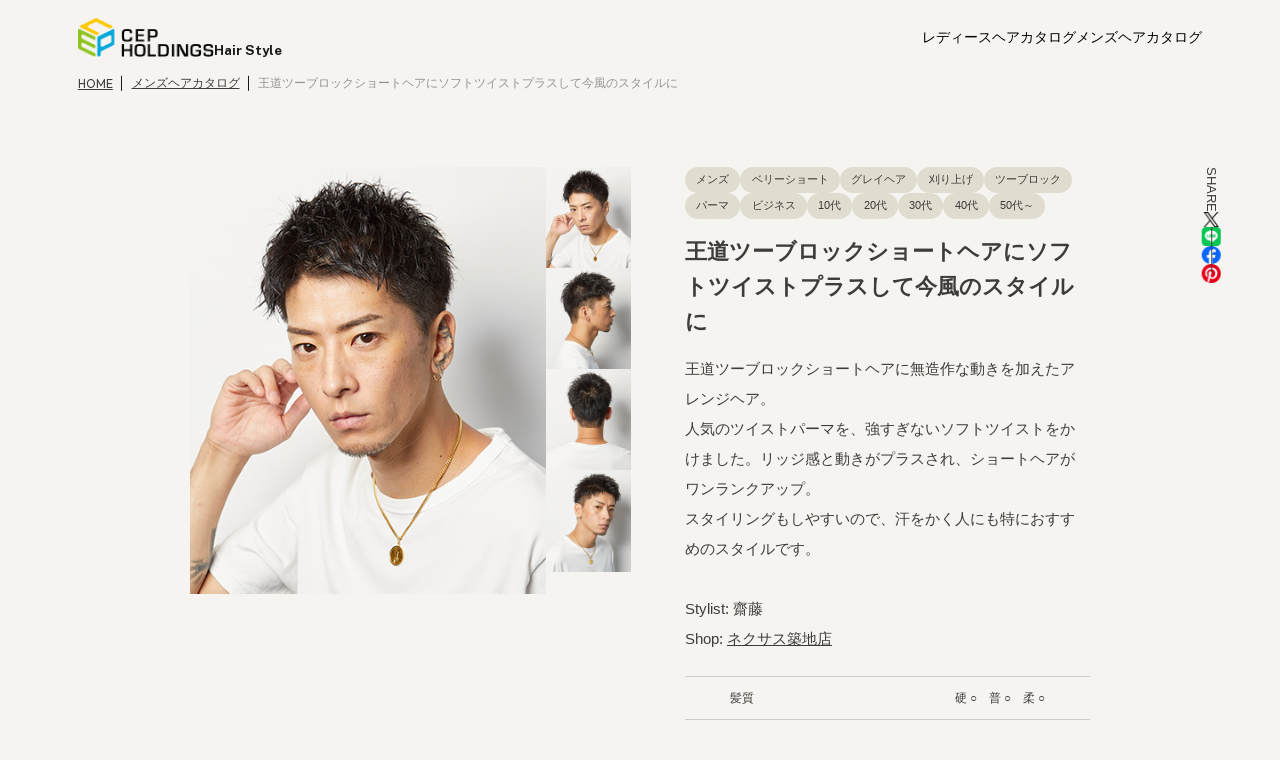

--- FILE ---
content_type: text/html; charset=UTF-8
request_url: https://hairstyle.cep-hd.jp/mens/4117/
body_size: 8270
content:
<!DOCTYPE html>
<html lang="ja">
	<head>
		<meta charset="UTF-8">
		<meta http-equiv="X-UA-Compatible" content="IE=edge">
		<meta charset="UTF-8">
		<meta name="viewport" content="width=device-width, initial-scale=1">
		<link rel="icon" href="https://hairstyle.cep-hd.jp/wp-content/themes/hs-new/img/favicon.png" />
		<link rel="apple-touch-icon" href="https://hairstyle.cep-hd.jp/wp-content/themes/hs-new/img/favicon.png">
		<link rel="shortcut icon" href="https://hairstyle.cep-hd.jp/wp-content/themes/hs-new/img/favicon.png">
				<meta property="og:image" content="https://hairstyle.cep-hd.jp/wp-content/uploads/2023/05/41.jpg">
				<link rel="stylesheet" type="text/css" href="//cdn.jsdelivr.net/npm/slick-carousel@1.8.1/slick/slick.css"/>
		<link rel="stylesheet" href="https://hairstyle.cep-hd.jp/wp-content/themes/hs-new/assets/css/style.css?ver=202601221828">
		<script src="https://code.jquery.com/jquery-3.6.0.min.js" integrity="sha256-/xUj+3OJU5yExlq6GSYGSHk7tPXikynS7ogEvDej/m4=" crossorigin="anonymous"></script>

				<meta name="keywords" content="CEP,シーイーピー,CEPホールディングス,美容室,理容室,ヘアカタログ,ヘアスタイル,ヘアサロン,メンズヘアサロン" />
				
		<!-- All in One SEO 4.9.2 - aioseo.com -->
	<meta name="description" content="王道ツーブロック ソフトツイスト。王道ツーブロックショートヘアに無造作な動きを加えたアレンジヘア。" />
	<meta name="robots" content="max-image-preview:large" />
	<meta name="author" content="liments"/>
	<meta name="keywords" content="ベリーショートヘア,ショートヘア,アップバング,ソフトツイスト,刈り上げ,ツーブロック" />
	<link rel="canonical" href="https://hairstyle.cep-hd.jp/mens/4117" />
	<meta name="generator" content="All in One SEO (AIOSEO) 4.9.2" />
		<meta property="og:locale" content="ja_JP" />
		<meta property="og:site_name" content="CEP Hair Style | CEPホールディングスが運営するヘアカタログサイト" />
		<meta property="og:type" content="article" />
		<meta property="og:title" content="王道ツーブロック ソフトツイスト | CEP Hair Style" />
		<meta property="og:description" content="王道ツーブロック ソフトツイスト。王道ツーブロックショートヘアに無造作な動きを加えたアレンジヘア。" />
		<meta property="og:url" content="https://hairstyle.cep-hd.jp/mens/4117" />
		<meta property="article:published_time" content="2023-05-17T07:22:41+00:00" />
		<meta property="article:modified_time" content="2024-07-11T07:48:47+00:00" />
		<meta name="twitter:card" content="summary_large_image" />
		<meta name="twitter:title" content="王道ツーブロック ソフトツイスト | CEP Hair Style" />
		<meta name="twitter:description" content="王道ツーブロック ソフトツイスト。王道ツーブロックショートヘアに無造作な動きを加えたアレンジヘア。" />
		<script type="application/ld+json" class="aioseo-schema">
			{"@context":"https:\/\/schema.org","@graph":[{"@type":"Article","@id":"https:\/\/hairstyle.cep-hd.jp\/mens\/4117#article","name":"\u738b\u9053\u30c4\u30fc\u30d6\u30ed\u30c3\u30af \u30bd\u30d5\u30c8\u30c4\u30a4\u30b9\u30c8 | CEP Hair Style","headline":"\u738b\u9053\u30c4\u30fc\u30d6\u30ed\u30c3\u30af\u30b7\u30e7\u30fc\u30c8\u30d8\u30a2\u306b\u30bd\u30d5\u30c8\u30c4\u30a4\u30b9\u30c8\u30d7\u30e9\u30b9\u3057\u3066\u4eca\u98a8\u306e\u30b9\u30bf\u30a4\u30eb\u306b","author":{"@id":"https:\/\/hairstyle.cep-hd.jp\/author\/liments\/#author"},"publisher":{"@id":"https:\/\/hairstyle.cep-hd.jp\/#organization"},"image":{"@type":"ImageObject","url":"https:\/\/hairstyle.cep-hd.jp\/wp-content\/uploads\/2024\/06\/im-logo.png","@id":"https:\/\/hairstyle.cep-hd.jp\/#articleImage","width":302,"height":84},"datePublished":"2023-05-17T16:22:41+09:00","dateModified":"2024-07-11T16:48:47+09:00","inLanguage":"ja","mainEntityOfPage":{"@id":"https:\/\/hairstyle.cep-hd.jp\/mens\/4117#webpage"},"isPartOf":{"@id":"https:\/\/hairstyle.cep-hd.jp\/mens\/4117#webpage"},"articleSection":"\u30e1\u30f3\u30ba, \u30d9\u30ea\u30fc\u30b7\u30e7\u30fc\u30c8, \u30b0\u30ec\u30a4\u30d8\u30a2, \u5208\u308a\u4e0a\u3052, \u30c4\u30fc\u30d6\u30ed\u30c3\u30af, \u30d1\u30fc\u30de, \u30d3\u30b8\u30cd\u30b9, 10\u4ee3, 20\u4ee3, 30\u4ee3, 40\u4ee3, 50\u4ee3\uff5e, \u30d4\u30c3\u30af\u30a2\u30c3\u30d7"},{"@type":"BreadcrumbList","@id":"https:\/\/hairstyle.cep-hd.jp\/mens\/4117#breadcrumblist","itemListElement":[{"@type":"ListItem","@id":"https:\/\/hairstyle.cep-hd.jp#listItem","position":1,"name":"\u5bb6","item":"https:\/\/hairstyle.cep-hd.jp","nextItem":{"@type":"ListItem","@id":"https:\/\/hairstyle.cep-hd.jp\/category\/mens\/#listItem","name":"\u30e1\u30f3\u30ba"}},{"@type":"ListItem","@id":"https:\/\/hairstyle.cep-hd.jp\/category\/mens\/#listItem","position":2,"name":"\u30e1\u30f3\u30ba","item":"https:\/\/hairstyle.cep-hd.jp\/category\/mens\/","nextItem":{"@type":"ListItem","@id":"https:\/\/hairstyle.cep-hd.jp\/category\/mens\/mens-length\/#listItem","name":"\u30e1\u30f3\u30ba\u9577\u3055"},"previousItem":{"@type":"ListItem","@id":"https:\/\/hairstyle.cep-hd.jp#listItem","name":"\u5bb6"}},{"@type":"ListItem","@id":"https:\/\/hairstyle.cep-hd.jp\/category\/mens\/mens-length\/#listItem","position":3,"name":"\u30e1\u30f3\u30ba\u9577\u3055","item":"https:\/\/hairstyle.cep-hd.jp\/category\/mens\/mens-length\/","nextItem":{"@type":"ListItem","@id":"https:\/\/hairstyle.cep-hd.jp\/category\/mens\/mens-length\/very-short\/#listItem","name":"\u30d9\u30ea\u30fc\u30b7\u30e7\u30fc\u30c8"},"previousItem":{"@type":"ListItem","@id":"https:\/\/hairstyle.cep-hd.jp\/category\/mens\/#listItem","name":"\u30e1\u30f3\u30ba"}},{"@type":"ListItem","@id":"https:\/\/hairstyle.cep-hd.jp\/category\/mens\/mens-length\/very-short\/#listItem","position":4,"name":"\u30d9\u30ea\u30fc\u30b7\u30e7\u30fc\u30c8","item":"https:\/\/hairstyle.cep-hd.jp\/category\/mens\/mens-length\/very-short\/","nextItem":{"@type":"ListItem","@id":"https:\/\/hairstyle.cep-hd.jp\/mens\/4117#listItem","name":"\u738b\u9053\u30c4\u30fc\u30d6\u30ed\u30c3\u30af\u30b7\u30e7\u30fc\u30c8\u30d8\u30a2\u306b\u30bd\u30d5\u30c8\u30c4\u30a4\u30b9\u30c8\u30d7\u30e9\u30b9\u3057\u3066\u4eca\u98a8\u306e\u30b9\u30bf\u30a4\u30eb\u306b"},"previousItem":{"@type":"ListItem","@id":"https:\/\/hairstyle.cep-hd.jp\/category\/mens\/mens-length\/#listItem","name":"\u30e1\u30f3\u30ba\u9577\u3055"}},{"@type":"ListItem","@id":"https:\/\/hairstyle.cep-hd.jp\/mens\/4117#listItem","position":5,"name":"\u738b\u9053\u30c4\u30fc\u30d6\u30ed\u30c3\u30af\u30b7\u30e7\u30fc\u30c8\u30d8\u30a2\u306b\u30bd\u30d5\u30c8\u30c4\u30a4\u30b9\u30c8\u30d7\u30e9\u30b9\u3057\u3066\u4eca\u98a8\u306e\u30b9\u30bf\u30a4\u30eb\u306b","previousItem":{"@type":"ListItem","@id":"https:\/\/hairstyle.cep-hd.jp\/category\/mens\/mens-length\/very-short\/#listItem","name":"\u30d9\u30ea\u30fc\u30b7\u30e7\u30fc\u30c8"}}]},{"@type":"Organization","@id":"https:\/\/hairstyle.cep-hd.jp\/#organization","name":"CEP\u30db\u30fc\u30eb\u30c7\u30a3\u30f3\u30b0\u30b9\u682a\u5f0f\u4f1a\u793e","description":"CEP\u30db\u30fc\u30eb\u30c7\u30a3\u30f3\u30b0\u30b9\u304c\u904b\u55b6\u3059\u308b\u30d8\u30a2\u30ab\u30bf\u30ed\u30b0\u30b5\u30a4\u30c8","url":"https:\/\/hairstyle.cep-hd.jp\/","logo":{"@type":"ImageObject","url":"https:\/\/hairstyle.cep-hd.jp\/wp-content\/uploads\/2024\/06\/im-logo.png","@id":"https:\/\/hairstyle.cep-hd.jp\/mens\/4117\/#organizationLogo","width":302,"height":84},"image":{"@id":"https:\/\/hairstyle.cep-hd.jp\/mens\/4117\/#organizationLogo"}},{"@type":"Person","@id":"https:\/\/hairstyle.cep-hd.jp\/author\/liments\/#author","url":"https:\/\/hairstyle.cep-hd.jp\/author\/liments\/","name":"liments","image":{"@type":"ImageObject","@id":"https:\/\/hairstyle.cep-hd.jp\/mens\/4117#authorImage","url":"https:\/\/secure.gravatar.com\/avatar\/edb64da803d58e9556287c2d4012a0f4ff04723876798d6af0ca176ddf7e9b5e?s=96&d=mm&r=g","width":96,"height":96,"caption":"liments"}},{"@type":"WebPage","@id":"https:\/\/hairstyle.cep-hd.jp\/mens\/4117#webpage","url":"https:\/\/hairstyle.cep-hd.jp\/mens\/4117","name":"\u738b\u9053\u30c4\u30fc\u30d6\u30ed\u30c3\u30af \u30bd\u30d5\u30c8\u30c4\u30a4\u30b9\u30c8 | CEP Hair Style","description":"\u738b\u9053\u30c4\u30fc\u30d6\u30ed\u30c3\u30af \u30bd\u30d5\u30c8\u30c4\u30a4\u30b9\u30c8\u3002\u738b\u9053\u30c4\u30fc\u30d6\u30ed\u30c3\u30af\u30b7\u30e7\u30fc\u30c8\u30d8\u30a2\u306b\u7121\u9020\u4f5c\u306a\u52d5\u304d\u3092\u52a0\u3048\u305f\u30a2\u30ec\u30f3\u30b8\u30d8\u30a2\u3002","inLanguage":"ja","isPartOf":{"@id":"https:\/\/hairstyle.cep-hd.jp\/#website"},"breadcrumb":{"@id":"https:\/\/hairstyle.cep-hd.jp\/mens\/4117#breadcrumblist"},"author":{"@id":"https:\/\/hairstyle.cep-hd.jp\/author\/liments\/#author"},"creator":{"@id":"https:\/\/hairstyle.cep-hd.jp\/author\/liments\/#author"},"datePublished":"2023-05-17T16:22:41+09:00","dateModified":"2024-07-11T16:48:47+09:00"},{"@type":"WebSite","@id":"https:\/\/hairstyle.cep-hd.jp\/#website","url":"https:\/\/hairstyle.cep-hd.jp\/","name":"CEP Hair Style","description":"CEP\u30db\u30fc\u30eb\u30c7\u30a3\u30f3\u30b0\u30b9\u304c\u904b\u55b6\u3059\u308b\u30d8\u30a2\u30ab\u30bf\u30ed\u30b0\u30b5\u30a4\u30c8","inLanguage":"ja","publisher":{"@id":"https:\/\/hairstyle.cep-hd.jp\/#organization"}}]}
		</script>
		<!-- All in One SEO -->

<link rel="alternate" title="oEmbed (JSON)" type="application/json+oembed" href="https://hairstyle.cep-hd.jp/wp-json/oembed/1.0/embed?url=https%3A%2F%2Fhairstyle.cep-hd.jp%2Fmens%2F4117" />
<link rel="alternate" title="oEmbed (XML)" type="text/xml+oembed" href="https://hairstyle.cep-hd.jp/wp-json/oembed/1.0/embed?url=https%3A%2F%2Fhairstyle.cep-hd.jp%2Fmens%2F4117&#038;format=xml" />
<style id='wp-img-auto-sizes-contain-inline-css' type='text/css'>
img:is([sizes=auto i],[sizes^="auto," i]){contain-intrinsic-size:3000px 1500px}
/*# sourceURL=wp-img-auto-sizes-contain-inline-css */
</style>
<style id='wp-block-library-inline-css' type='text/css'>
:root{--wp-block-synced-color:#7a00df;--wp-block-synced-color--rgb:122,0,223;--wp-bound-block-color:var(--wp-block-synced-color);--wp-editor-canvas-background:#ddd;--wp-admin-theme-color:#007cba;--wp-admin-theme-color--rgb:0,124,186;--wp-admin-theme-color-darker-10:#006ba1;--wp-admin-theme-color-darker-10--rgb:0,107,160.5;--wp-admin-theme-color-darker-20:#005a87;--wp-admin-theme-color-darker-20--rgb:0,90,135;--wp-admin-border-width-focus:2px}@media (min-resolution:192dpi){:root{--wp-admin-border-width-focus:1.5px}}.wp-element-button{cursor:pointer}:root .has-very-light-gray-background-color{background-color:#eee}:root .has-very-dark-gray-background-color{background-color:#313131}:root .has-very-light-gray-color{color:#eee}:root .has-very-dark-gray-color{color:#313131}:root .has-vivid-green-cyan-to-vivid-cyan-blue-gradient-background{background:linear-gradient(135deg,#00d084,#0693e3)}:root .has-purple-crush-gradient-background{background:linear-gradient(135deg,#34e2e4,#4721fb 50%,#ab1dfe)}:root .has-hazy-dawn-gradient-background{background:linear-gradient(135deg,#faaca8,#dad0ec)}:root .has-subdued-olive-gradient-background{background:linear-gradient(135deg,#fafae1,#67a671)}:root .has-atomic-cream-gradient-background{background:linear-gradient(135deg,#fdd79a,#004a59)}:root .has-nightshade-gradient-background{background:linear-gradient(135deg,#330968,#31cdcf)}:root .has-midnight-gradient-background{background:linear-gradient(135deg,#020381,#2874fc)}:root{--wp--preset--font-size--normal:16px;--wp--preset--font-size--huge:42px}.has-regular-font-size{font-size:1em}.has-larger-font-size{font-size:2.625em}.has-normal-font-size{font-size:var(--wp--preset--font-size--normal)}.has-huge-font-size{font-size:var(--wp--preset--font-size--huge)}.has-text-align-center{text-align:center}.has-text-align-left{text-align:left}.has-text-align-right{text-align:right}.has-fit-text{white-space:nowrap!important}#end-resizable-editor-section{display:none}.aligncenter{clear:both}.items-justified-left{justify-content:flex-start}.items-justified-center{justify-content:center}.items-justified-right{justify-content:flex-end}.items-justified-space-between{justify-content:space-between}.screen-reader-text{border:0;clip-path:inset(50%);height:1px;margin:-1px;overflow:hidden;padding:0;position:absolute;width:1px;word-wrap:normal!important}.screen-reader-text:focus{background-color:#ddd;clip-path:none;color:#444;display:block;font-size:1em;height:auto;left:5px;line-height:normal;padding:15px 23px 14px;text-decoration:none;top:5px;width:auto;z-index:100000}html :where(.has-border-color){border-style:solid}html :where([style*=border-top-color]){border-top-style:solid}html :where([style*=border-right-color]){border-right-style:solid}html :where([style*=border-bottom-color]){border-bottom-style:solid}html :where([style*=border-left-color]){border-left-style:solid}html :where([style*=border-width]){border-style:solid}html :where([style*=border-top-width]){border-top-style:solid}html :where([style*=border-right-width]){border-right-style:solid}html :where([style*=border-bottom-width]){border-bottom-style:solid}html :where([style*=border-left-width]){border-left-style:solid}html :where(img[class*=wp-image-]){height:auto;max-width:100%}:where(figure){margin:0 0 1em}html :where(.is-position-sticky){--wp-admin--admin-bar--position-offset:var(--wp-admin--admin-bar--height,0px)}@media screen and (max-width:600px){html :where(.is-position-sticky){--wp-admin--admin-bar--position-offset:0px}}

/*# sourceURL=wp-block-library-inline-css */
</style><style id='global-styles-inline-css' type='text/css'>
:root{--wp--preset--aspect-ratio--square: 1;--wp--preset--aspect-ratio--4-3: 4/3;--wp--preset--aspect-ratio--3-4: 3/4;--wp--preset--aspect-ratio--3-2: 3/2;--wp--preset--aspect-ratio--2-3: 2/3;--wp--preset--aspect-ratio--16-9: 16/9;--wp--preset--aspect-ratio--9-16: 9/16;--wp--preset--color--black: #000000;--wp--preset--color--cyan-bluish-gray: #abb8c3;--wp--preset--color--white: #ffffff;--wp--preset--color--pale-pink: #f78da7;--wp--preset--color--vivid-red: #cf2e2e;--wp--preset--color--luminous-vivid-orange: #ff6900;--wp--preset--color--luminous-vivid-amber: #fcb900;--wp--preset--color--light-green-cyan: #7bdcb5;--wp--preset--color--vivid-green-cyan: #00d084;--wp--preset--color--pale-cyan-blue: #8ed1fc;--wp--preset--color--vivid-cyan-blue: #0693e3;--wp--preset--color--vivid-purple: #9b51e0;--wp--preset--gradient--vivid-cyan-blue-to-vivid-purple: linear-gradient(135deg,rgb(6,147,227) 0%,rgb(155,81,224) 100%);--wp--preset--gradient--light-green-cyan-to-vivid-green-cyan: linear-gradient(135deg,rgb(122,220,180) 0%,rgb(0,208,130) 100%);--wp--preset--gradient--luminous-vivid-amber-to-luminous-vivid-orange: linear-gradient(135deg,rgb(252,185,0) 0%,rgb(255,105,0) 100%);--wp--preset--gradient--luminous-vivid-orange-to-vivid-red: linear-gradient(135deg,rgb(255,105,0) 0%,rgb(207,46,46) 100%);--wp--preset--gradient--very-light-gray-to-cyan-bluish-gray: linear-gradient(135deg,rgb(238,238,238) 0%,rgb(169,184,195) 100%);--wp--preset--gradient--cool-to-warm-spectrum: linear-gradient(135deg,rgb(74,234,220) 0%,rgb(151,120,209) 20%,rgb(207,42,186) 40%,rgb(238,44,130) 60%,rgb(251,105,98) 80%,rgb(254,248,76) 100%);--wp--preset--gradient--blush-light-purple: linear-gradient(135deg,rgb(255,206,236) 0%,rgb(152,150,240) 100%);--wp--preset--gradient--blush-bordeaux: linear-gradient(135deg,rgb(254,205,165) 0%,rgb(254,45,45) 50%,rgb(107,0,62) 100%);--wp--preset--gradient--luminous-dusk: linear-gradient(135deg,rgb(255,203,112) 0%,rgb(199,81,192) 50%,rgb(65,88,208) 100%);--wp--preset--gradient--pale-ocean: linear-gradient(135deg,rgb(255,245,203) 0%,rgb(182,227,212) 50%,rgb(51,167,181) 100%);--wp--preset--gradient--electric-grass: linear-gradient(135deg,rgb(202,248,128) 0%,rgb(113,206,126) 100%);--wp--preset--gradient--midnight: linear-gradient(135deg,rgb(2,3,129) 0%,rgb(40,116,252) 100%);--wp--preset--font-size--small: 13px;--wp--preset--font-size--medium: 20px;--wp--preset--font-size--large: 36px;--wp--preset--font-size--x-large: 42px;--wp--preset--spacing--20: 0.44rem;--wp--preset--spacing--30: 0.67rem;--wp--preset--spacing--40: 1rem;--wp--preset--spacing--50: 1.5rem;--wp--preset--spacing--60: 2.25rem;--wp--preset--spacing--70: 3.38rem;--wp--preset--spacing--80: 5.06rem;--wp--preset--shadow--natural: 6px 6px 9px rgba(0, 0, 0, 0.2);--wp--preset--shadow--deep: 12px 12px 50px rgba(0, 0, 0, 0.4);--wp--preset--shadow--sharp: 6px 6px 0px rgba(0, 0, 0, 0.2);--wp--preset--shadow--outlined: 6px 6px 0px -3px rgb(255, 255, 255), 6px 6px rgb(0, 0, 0);--wp--preset--shadow--crisp: 6px 6px 0px rgb(0, 0, 0);}:where(.is-layout-flex){gap: 0.5em;}:where(.is-layout-grid){gap: 0.5em;}body .is-layout-flex{display: flex;}.is-layout-flex{flex-wrap: wrap;align-items: center;}.is-layout-flex > :is(*, div){margin: 0;}body .is-layout-grid{display: grid;}.is-layout-grid > :is(*, div){margin: 0;}:where(.wp-block-columns.is-layout-flex){gap: 2em;}:where(.wp-block-columns.is-layout-grid){gap: 2em;}:where(.wp-block-post-template.is-layout-flex){gap: 1.25em;}:where(.wp-block-post-template.is-layout-grid){gap: 1.25em;}.has-black-color{color: var(--wp--preset--color--black) !important;}.has-cyan-bluish-gray-color{color: var(--wp--preset--color--cyan-bluish-gray) !important;}.has-white-color{color: var(--wp--preset--color--white) !important;}.has-pale-pink-color{color: var(--wp--preset--color--pale-pink) !important;}.has-vivid-red-color{color: var(--wp--preset--color--vivid-red) !important;}.has-luminous-vivid-orange-color{color: var(--wp--preset--color--luminous-vivid-orange) !important;}.has-luminous-vivid-amber-color{color: var(--wp--preset--color--luminous-vivid-amber) !important;}.has-light-green-cyan-color{color: var(--wp--preset--color--light-green-cyan) !important;}.has-vivid-green-cyan-color{color: var(--wp--preset--color--vivid-green-cyan) !important;}.has-pale-cyan-blue-color{color: var(--wp--preset--color--pale-cyan-blue) !important;}.has-vivid-cyan-blue-color{color: var(--wp--preset--color--vivid-cyan-blue) !important;}.has-vivid-purple-color{color: var(--wp--preset--color--vivid-purple) !important;}.has-black-background-color{background-color: var(--wp--preset--color--black) !important;}.has-cyan-bluish-gray-background-color{background-color: var(--wp--preset--color--cyan-bluish-gray) !important;}.has-white-background-color{background-color: var(--wp--preset--color--white) !important;}.has-pale-pink-background-color{background-color: var(--wp--preset--color--pale-pink) !important;}.has-vivid-red-background-color{background-color: var(--wp--preset--color--vivid-red) !important;}.has-luminous-vivid-orange-background-color{background-color: var(--wp--preset--color--luminous-vivid-orange) !important;}.has-luminous-vivid-amber-background-color{background-color: var(--wp--preset--color--luminous-vivid-amber) !important;}.has-light-green-cyan-background-color{background-color: var(--wp--preset--color--light-green-cyan) !important;}.has-vivid-green-cyan-background-color{background-color: var(--wp--preset--color--vivid-green-cyan) !important;}.has-pale-cyan-blue-background-color{background-color: var(--wp--preset--color--pale-cyan-blue) !important;}.has-vivid-cyan-blue-background-color{background-color: var(--wp--preset--color--vivid-cyan-blue) !important;}.has-vivid-purple-background-color{background-color: var(--wp--preset--color--vivid-purple) !important;}.has-black-border-color{border-color: var(--wp--preset--color--black) !important;}.has-cyan-bluish-gray-border-color{border-color: var(--wp--preset--color--cyan-bluish-gray) !important;}.has-white-border-color{border-color: var(--wp--preset--color--white) !important;}.has-pale-pink-border-color{border-color: var(--wp--preset--color--pale-pink) !important;}.has-vivid-red-border-color{border-color: var(--wp--preset--color--vivid-red) !important;}.has-luminous-vivid-orange-border-color{border-color: var(--wp--preset--color--luminous-vivid-orange) !important;}.has-luminous-vivid-amber-border-color{border-color: var(--wp--preset--color--luminous-vivid-amber) !important;}.has-light-green-cyan-border-color{border-color: var(--wp--preset--color--light-green-cyan) !important;}.has-vivid-green-cyan-border-color{border-color: var(--wp--preset--color--vivid-green-cyan) !important;}.has-pale-cyan-blue-border-color{border-color: var(--wp--preset--color--pale-cyan-blue) !important;}.has-vivid-cyan-blue-border-color{border-color: var(--wp--preset--color--vivid-cyan-blue) !important;}.has-vivid-purple-border-color{border-color: var(--wp--preset--color--vivid-purple) !important;}.has-vivid-cyan-blue-to-vivid-purple-gradient-background{background: var(--wp--preset--gradient--vivid-cyan-blue-to-vivid-purple) !important;}.has-light-green-cyan-to-vivid-green-cyan-gradient-background{background: var(--wp--preset--gradient--light-green-cyan-to-vivid-green-cyan) !important;}.has-luminous-vivid-amber-to-luminous-vivid-orange-gradient-background{background: var(--wp--preset--gradient--luminous-vivid-amber-to-luminous-vivid-orange) !important;}.has-luminous-vivid-orange-to-vivid-red-gradient-background{background: var(--wp--preset--gradient--luminous-vivid-orange-to-vivid-red) !important;}.has-very-light-gray-to-cyan-bluish-gray-gradient-background{background: var(--wp--preset--gradient--very-light-gray-to-cyan-bluish-gray) !important;}.has-cool-to-warm-spectrum-gradient-background{background: var(--wp--preset--gradient--cool-to-warm-spectrum) !important;}.has-blush-light-purple-gradient-background{background: var(--wp--preset--gradient--blush-light-purple) !important;}.has-blush-bordeaux-gradient-background{background: var(--wp--preset--gradient--blush-bordeaux) !important;}.has-luminous-dusk-gradient-background{background: var(--wp--preset--gradient--luminous-dusk) !important;}.has-pale-ocean-gradient-background{background: var(--wp--preset--gradient--pale-ocean) !important;}.has-electric-grass-gradient-background{background: var(--wp--preset--gradient--electric-grass) !important;}.has-midnight-gradient-background{background: var(--wp--preset--gradient--midnight) !important;}.has-small-font-size{font-size: var(--wp--preset--font-size--small) !important;}.has-medium-font-size{font-size: var(--wp--preset--font-size--medium) !important;}.has-large-font-size{font-size: var(--wp--preset--font-size--large) !important;}.has-x-large-font-size{font-size: var(--wp--preset--font-size--x-large) !important;}
/*# sourceURL=global-styles-inline-css */
</style>

<style id='classic-theme-styles-inline-css' type='text/css'>
/*! This file is auto-generated */
.wp-block-button__link{color:#fff;background-color:#32373c;border-radius:9999px;box-shadow:none;text-decoration:none;padding:calc(.667em + 2px) calc(1.333em + 2px);font-size:1.125em}.wp-block-file__button{background:#32373c;color:#fff;text-decoration:none}
/*# sourceURL=/wp-includes/css/classic-themes.min.css */
</style>
<link rel="https://api.w.org/" href="https://hairstyle.cep-hd.jp/wp-json/" /><link rel="alternate" title="JSON" type="application/json" href="https://hairstyle.cep-hd.jp/wp-json/wp/v2/posts/4117" /><link rel="EditURI" type="application/rsd+xml" title="RSD" href="https://hairstyle.cep-hd.jp/xmlrpc.php?rsd" />
<meta name="generator" content="WordPress 6.9" />
<link rel='shortlink' href='https://hairstyle.cep-hd.jp/?p=4117' />
	</head>

	<body>
		<header class="l-header">
			<div class="l-header__inner">
				<a href="https://hairstyle.cep-hd.jp/" class="l-header__logo">
					<img src="https://hairstyle.cep-hd.jp/wp-content/themes/hs-new/assets/img/common/im-logo.png" alt="CEP HOLDINGS">
					<span>Hair Style</span>
				</a>
				<nav class="l-header__nav">
					<ul class="l-header__nav--list">
						<li>
							<a href="https://hairstyle.cep-hd.jp/ladys-catalog/">レディース<br class="is-sp">ヘアカタログ</a>
						</li>
						<li>
							<a href="https://hairstyle.cep-hd.jp/mens-catalog/">メンズ<br class="is-sp">ヘアカタログ</a>
						</li>
					</ul>
				</nav>
			</div>
		</header><main class="l-single">
	<section class="l-bread">
		<div class="l-bread__inner">
			<ul class="l-bread__list">
				<li><a href="https://hairstyle.cep-hd.jp/" class="u-en">HOME</a></li>
								<li><a href="https://hairstyle.cep-hd.jp/mens-catalog/">メンズヘアカタログ</a></li>
								<li><span>王道ツーブロックショートヘアにソフトツイストプラスして今風のスタイルに</span></li>
			</ul>
		</div>
	</section>
	
	<section class="p-single">
		<div class="l-inner">
			<div class="p-single__content">
				<h1 class="is-sp p-single__content--ttl">王道ツーブロックショートヘアにソフトツイストプラスして今風のスタイルに</h1>
				<div class="p-single__content--img">
					<div class="main">
						<img src="https://hairstyle.cep-hd.jp/wp-content/uploads/2023/05/41.jpg" alt="ソフトツイスト" id="mainimg">
					</div>
					<ul class="thumb">
												<li><img src="https://hairstyle.cep-hd.jp/wp-content/uploads/2023/05/41.jpg" alt="ソフトツイスト"  data-image="https://hairstyle.cep-hd.jp/wp-content/uploads/2023/05/41.jpg"></li>
												<li><img src="https://hairstyle.cep-hd.jp/wp-content/uploads/2023/05/21.jpg" alt="ソフトツイスト 横"  data-image="https://hairstyle.cep-hd.jp/wp-content/uploads/2023/05/21.jpg"></li>
												<li><img src="https://hairstyle.cep-hd.jp/wp-content/uploads/2023/05/31.jpg" alt=""  data-image="https://hairstyle.cep-hd.jp/wp-content/uploads/2023/05/31.jpg"></li>
												<li><img src="https://hairstyle.cep-hd.jp/wp-content/uploads/2023/05/11.jpg" alt="ソフトツイスト 斜め"  data-image="https://hairstyle.cep-hd.jp/wp-content/uploads/2023/05/11.jpg"></li>
											</ul>
				</div>
				<div class="p-single__content--text">
															<ul class="category">
												<li><a href="https://hairstyle.cep-hd.jp/category/mens/">メンズ</a></li>
												<li><a href="https://hairstyle.cep-hd.jp/category/mens/mens-length/very-short/">ベリーショート</a></li>
												<li><a href="https://hairstyle.cep-hd.jp/category/mens/mens-style/%e3%82%b0%e3%83%ac%e3%82%a4%e3%83%98%e3%82%a2/">グレイヘア</a></li>
												<li><a href="https://hairstyle.cep-hd.jp/category/mens/mens-style/%e5%88%88%e3%82%8a%e4%b8%8a%e3%81%92/">刈り上げ</a></li>
												<li><a href="https://hairstyle.cep-hd.jp/category/mens/mens-style/two-block/">ツーブロック</a></li>
												<li><a href="https://hairstyle.cep-hd.jp/category/mens/mens-style/perm/">パーマ</a></li>
												<li><a href="https://hairstyle.cep-hd.jp/category/mens/mens-style/business/">ビジネス</a></li>
												<li><a href="https://hairstyle.cep-hd.jp/category/mens/mens-age/teens/">10代</a></li>
												<li><a href="https://hairstyle.cep-hd.jp/category/mens/mens-age/twenties/">20代</a></li>
												<li><a href="https://hairstyle.cep-hd.jp/category/mens/mens-age/thirties/">30代</a></li>
												<li><a href="https://hairstyle.cep-hd.jp/category/mens/mens-age/forties/">40代</a></li>
												<li><a href="https://hairstyle.cep-hd.jp/category/mens/mens-age/fifties/">50代～</a></li>
											</ul>
										
					<h1 class="is-pc p-single__content--ttl">王道ツーブロックショートヘアにソフトツイストプラスして今風のスタイルに</h1>

					<div class="content">
						<p>王道ツーブロックショートヘアに無造作な動きを加えたアレンジヘア。<br />
人気のツイストパーマを、強すぎないソフトツイストをかけました。リッジ感と動きがプラスされ、ショートヘアがワンランクアップ。<br />
スタイリングもしやすいので、汗をかく人にも特におすすめのスタイルです。</p>
<p>&nbsp;</p>
<p>Stylist: 齋藤<br />
Shop: <a href="https://nexus.salon/tsukiji/">ネクサス築地店</a></p>
					</div>

										
					<div class="share">
						<span class="share-ttl">SHARE</span>
						<ul class="share-list">
														<li><a href="https://twitter.com/share?url=https%3A%2F%2Fhairstyle.cep-hd.jp%2Fmens%2F4117&text=%E7%8E%8B%E9%81%93%E3%83%84%E3%83%BC%E3%83%96%E3%83%AD%E3%83%83%E3%82%AF%E3%82%B7%E3%83%A7%E3%83%BC%E3%83%88%E3%83%98%E3%82%A2%E3%81%AB%E3%82%BD%E3%83%95%E3%83%88%E3%83%84%E3%82%A4%E3%82%B9%E3%83%88%E3%83%97%E3%83%A9%E3%82%B9%E3%81%97%E3%81%A6%E4%BB%8A%E9%A2%A8%E3%81%AE%E3%82%B9%E3%82%BF%E3%82%A4%E3%83%AB%E3%81%AB" target="_blank" rel="nofollow noopener"><img src="https://hairstyle.cep-hd.jp/wp-content/themes/hs-new/assets/img/common/ic-x.png" alt="X" class="x"></a></li>
							<li><a href="https://social-plugins.line.me/lineit/share?url=https%3A%2F%2Fhairstyle.cep-hd.jp%2Fmens%2F4117" target="_blank" rel="nofollow noopener"><img src="https://hairstyle.cep-hd.jp/wp-content/themes/hs-new/assets/img/common/ic-line.png" alt="LINE"></a></li>
							<li><a href="https://www.facebook.com/share.php?u=https%3A%2F%2Fhairstyle.cep-hd.jp%2Fmens%2F4117" target="_blank" rel="nofollow noopener"><img src="https://hairstyle.cep-hd.jp/wp-content/themes/hs-new/assets/img/common/ic-facebook.png" alt="Facebook"></a></li>
							<li><a href="https://pinterest.com/pin/create/button/?url=https%3A%2F%2Fhairstyle.cep-hd.jp%2Fmens%2F4117&media=https://hairstyle.cep-hd.jp/wp-content/uploads/2023/05/41.jpg&description%E7%8E%8B%E9%81%93%E3%83%84%E3%83%BC%E3%83%96%E3%83%AD%E3%83%83%E3%82%AF%E3%82%B7%E3%83%A7%E3%83%BC%E3%83%88%E3%83%98%E3%82%A2%E3%81%AB%E3%82%BD%E3%83%95%E3%83%88%E3%83%84%E3%82%A4%E3%82%B9%E3%83%88%E3%83%97%E3%83%A9%E3%82%B9%E3%81%97%E3%81%A6%E4%BB%8A%E9%A2%A8%E3%81%AE%E3%82%B9%E3%82%BF%E3%82%A4%E3%83%AB%E3%81%AB" target="_blank" rel="nofollow noopener"><img src="https://hairstyle.cep-hd.jp/wp-content/themes/hs-new/assets/img/common/ic-pinterest.png" alt="Pinterest"></a></li>
						</ul>
					</div>
					
										<div class="types">
						<div class="types-item">
							<h4 class="ttl">髪質</h4>
							<p class="text">硬 ○　普 ○　柔 ○</p>
													</div>
						<div class="types-item">
							<h4 class="ttl">毛量</h4>
							<p class="text">多 ○　普 ○　少 ○</p>
													</div>
						<div class="types-item">
							<h4 class="ttl">くせ</h4>
							<p class="text">有 ×　弱 ○　無 ○</p>
													</div>
					</div>
				</div>
			</div>
			
			<div class="p-single__recommend">
				<h3 class="p-single__recommend--ttl">このヘアスタイルを見た方におすすめ</h3>
								<ul class="l-archive__list">
										<li>
<!-- 						<a href="https://hairstyle.cep-hd.jp/mens/3897">
														<img src="https://hairstyle.cep-hd.jp/wp-content/uploads/2022/09/line_oa_chat_220906_145619.jpg" alt="クセ毛風なナチュラルパーマでカジュアルスタイル">
						</a> -->
											  <a href="https://hairstyle.cep-hd.jp/mens/3897">
						<img width="400" height="480" src="https://hairstyle.cep-hd.jp/wp-content/uploads/2022/09/line_oa_chat_220906_145619.jpg" class="l-archive__img" alt="クセ毛風なナチュラルパーマでカジュアルスタイル" decoding="async" fetchpriority="high" srcset="https://hairstyle.cep-hd.jp/wp-content/uploads/2022/09/line_oa_chat_220906_145619.jpg 400w, https://hairstyle.cep-hd.jp/wp-content/uploads/2022/09/line_oa_chat_220906_145619-220x264.jpg 220w" sizes="(max-width: 400px) 100vw, 400px" />					  </a>
										</li>
										<li>
<!-- 						<a href="https://hairstyle.cep-hd.jp/mens/2752">
														<img src="https://hairstyle.cep-hd.jp/wp-content/uploads/2018/02/110.jpg" alt="ポイントパーマでできる、清潔感のあるイカついショートヘア">
						</a> -->
											  <a href="https://hairstyle.cep-hd.jp/mens/2752">
						<img width="400" height="480" src="https://hairstyle.cep-hd.jp/wp-content/uploads/2018/02/110.jpg" class="l-archive__img" alt="ポイントパーマでできる、清潔感のあるイカついショートヘア" decoding="async" srcset="https://hairstyle.cep-hd.jp/wp-content/uploads/2018/02/110.jpg 400w, https://hairstyle.cep-hd.jp/wp-content/uploads/2018/02/110-220x264.jpg 220w" sizes="(max-width: 400px) 100vw, 400px" />					  </a>
										</li>
										<li>
<!-- 						<a href="https://hairstyle.cep-hd.jp/mens/3936">
														<img src="https://hairstyle.cep-hd.jp/wp-content/uploads/2022/09/line_oa_chat_220922_115348.jpg" alt="ワンランクアップのおしゃれツイスト。スタイリングはソフトタイプでok">
						</a> -->
											  <a href="https://hairstyle.cep-hd.jp/mens/3936">
						<img width="400" height="480" src="https://hairstyle.cep-hd.jp/wp-content/uploads/2022/09/line_oa_chat_220922_115348.jpg" class="l-archive__img" alt="ワンランクアップのおしゃれツイスト。スタイリングはソフトタイプでok" decoding="async" srcset="https://hairstyle.cep-hd.jp/wp-content/uploads/2022/09/line_oa_chat_220922_115348.jpg 400w, https://hairstyle.cep-hd.jp/wp-content/uploads/2022/09/line_oa_chat_220922_115348-220x264.jpg 220w" sizes="(max-width: 400px) 100vw, 400px" />					  </a>
										</li>
										<li>
<!-- 						<a href="https://hairstyle.cep-hd.jp/mens/5045">
														<img src="https://hairstyle.cep-hd.jp/wp-content/uploads/2024/08/line_oa_chat_240819_114738.jpg" alt="優しい印象にしたいならニュアンスパーマで周りと差別化">
						</a> -->
											  <a href="https://hairstyle.cep-hd.jp/mens/5045">
						<img width="660" height="792" src="https://hairstyle.cep-hd.jp/wp-content/uploads/2024/08/line_oa_chat_240819_114738-768x922.jpg" class="l-archive__img" alt="優しい印象にしたいならニュアンスパーマで周りと差別化" decoding="async" srcset="https://hairstyle.cep-hd.jp/wp-content/uploads/2024/08/line_oa_chat_240819_114738-768x922.jpg 768w, https://hairstyle.cep-hd.jp/wp-content/uploads/2024/08/line_oa_chat_240819_114738-400x480.jpg 400w, https://hairstyle.cep-hd.jp/wp-content/uploads/2024/08/line_oa_chat_240819_114738-783x940.jpg 783w, https://hairstyle.cep-hd.jp/wp-content/uploads/2024/08/line_oa_chat_240819_114738-220x264.jpg 220w, https://hairstyle.cep-hd.jp/wp-content/uploads/2024/08/line_oa_chat_240819_114738.jpg 1168w" sizes="(max-width: 660px) 100vw, 660px" />					  </a>
										</li>
					<!--  /ループ終わり -->
				</ul>
											</div>

			<div class="p-single__return">
				<a href="#" onclick="history.back(); return false;" class="c-link"><span>戻る</span></a>
			</div>
		</div>
	</section>
</main>
<footer class="l-footer">
	<div class="l-footer__bg">
		<div class="l-footer__inner">
			<div class="l-footer__top">
				<div class="l-footer__top--left">
					<a href="https://hairstyle.cep-hd.jp/" class="logo">
						<img src="https://hairstyle.cep-hd.jp/wp-content/themes/hs-new/assets/img/common/im-logo-wh.png" alt="CEP HOLDINGS Hair Style">
					</a>
					<p class="caution">当WEBサイト上で使用している画像はCEPホールディングス株式会社で<br class="is-pc">管理しております。<br class="is-sp">こちらの画像の無断転載は固く禁じております。</p>
				</div>

								<div class="l-footer__top--right">
					<div class="l-footer__top--right--item">
						<p class="ttl">Lady’s</p>
						<div class="menu-wrap">
							<div class="menu-item">
								<p class="subttl">年代から探す</p>
								<ul class="menu-list">
																		<li><a href="https://hairstyle.cep-hd.jp/category/ladys/ladys-age/kids-ladys/">キッズ</a></li>
																		<li><a href="https://hairstyle.cep-hd.jp/category/ladys/ladys-age/teens-ladys/">10代</a></li>
																		<li><a href="https://hairstyle.cep-hd.jp/category/ladys/ladys-age/twenties-ladys/">20代</a></li>
																		<li><a href="https://hairstyle.cep-hd.jp/category/ladys/ladys-age/thirties-ladys/">30代</a></li>
																		<li><a href="https://hairstyle.cep-hd.jp/category/ladys/ladys-age/forties-ladys/">40代</a></li>
																		<li><a href="https://hairstyle.cep-hd.jp/category/ladys/ladys-age/fifties-ladys/">50代〜</a></li>
																	</ul>
							</div>
							<div class="menu-item">
								<p class="subttl">長さから探す</p>
								<ul class="menu-list">
																		<li><a href="https://hairstyle.cep-hd.jp/category/ladys/ladys-length/very-short-ladys/">ベリーショート</a></li>
																		<li><a href="https://hairstyle.cep-hd.jp/category/ladys/ladys-length/short-ladys/">ショート</a></li>
																		<li><a href="https://hairstyle.cep-hd.jp/category/ladys/ladys-length/medium-ladys/">ミディアム</a></li>
																		<li><a href="https://hairstyle.cep-hd.jp/category/ladys/ladys-length/semi-long-ladys/">セミロング</a></li>
																		<li><a href="https://hairstyle.cep-hd.jp/category/ladys/ladys-length/long-ladys/">ロング</a></li>
																	</ul>
							</div>
						</div>
					</div>
					<div class="l-footer__top--right--item">
						<p class="ttl">Men’s</p>
						<div class="menu-wrap">
							<div class="menu-item">
								<p class="subttl">年代から探す</p>
								<ul class="menu-list">
																		<li><a href="https://hairstyle.cep-hd.jp/category/mens/mens-age/kids/">キッズ</a></li>
																		<li><a href="https://hairstyle.cep-hd.jp/category/mens/mens-age/teens/">10代</a></li>
																		<li><a href="https://hairstyle.cep-hd.jp/category/mens/mens-age/twenties/">20代</a></li>
																		<li><a href="https://hairstyle.cep-hd.jp/category/mens/mens-age/thirties/">30代</a></li>
																		<li><a href="https://hairstyle.cep-hd.jp/category/mens/mens-age/forties/">40代</a></li>
																		<li><a href="https://hairstyle.cep-hd.jp/category/mens/mens-age/fifties/">50代～</a></li>
																	</ul>
							</div>
							<div class="menu-item">
								<p class="subttl">長さから探す</p>
								<ul class="menu-list">
																		<li><a href="https://hairstyle.cep-hd.jp/category/mens/mens-length/very-short/">ベリーショート</a></li>
																		<li><a href="https://hairstyle.cep-hd.jp/category/mens/mens-length/short/">ショート</a></li>
																		<li><a href="https://hairstyle.cep-hd.jp/category/mens/mens-length/medium/">ミディアム</a></li>
																	</ul>
							</div>
						</div>
					</div>
				</div>
			</div>
			<div class="l-footer__bottom">
				<small class="l-footer__bottom--copy"><span lang="en">&copy;</span> CEP HOLDINGS</small>
				<ul class="l-footer__bottom--menu">
					<li><a href="">CEPホールディングス トップページ</a></li>
					<li><a href="">ブランド一覧</a></li>
					<li class="recruit"><a href="">リクルート</a></li>
					<li><a href="">お問い合わせ</a></li>
				</ul>
			</div>
		</div>
	</div>
	<script type="speculationrules">
{"prefetch":[{"source":"document","where":{"and":[{"href_matches":"/*"},{"not":{"href_matches":["/wp-*.php","/wp-admin/*","/wp-content/uploads/*","/wp-content/*","/wp-content/plugins/*","/wp-content/themes/hs-new/*","/*\\?(.+)"]}},{"not":{"selector_matches":"a[rel~=\"nofollow\"]"}},{"not":{"selector_matches":".no-prefetch, .no-prefetch a"}}]},"eagerness":"conservative"}]}
</script>
<script type="module"  src="https://hairstyle.cep-hd.jp/wp-content/plugins/all-in-one-seo-pack/dist/Lite/assets/table-of-contents.95d0dfce.js?ver=4.9.2" id="aioseo/js/src/vue/standalone/blocks/table-of-contents/frontend.js-js"></script>
</footer>

<script type="text/javascript" src="//cdn.jsdelivr.net/npm/slick-carousel@1.8.1/slick/slick.min.js"></script>
<script src="https://hairstyle.cep-hd.jp/wp-content/themes/hs-new/assets/js/common.js?ver=202601221828"></script>

</body>

</html>

--- FILE ---
content_type: text/css
request_url: https://hairstyle.cep-hd.jp/wp-content/themes/hs-new/assets/css/style.css?ver=202601221828
body_size: 8859
content:
@charset "UTF-8";
/*** The new CSS reset - version 1.5.1 (last updated 1.3.2022) ***/
@import url("https://fonts.googleapis.com/css2?family=Outfit:wght@100..900&family=Public+Sans:ital,wght@0,100..900;1,100..900&family=Bodoni+Moda:ital,opsz,wght@0,6..96,400..900;1,6..96,400..900&family=EB+Garamond:ital,wght@0,400..800;1,400..800&display=swap");
body {
  margin: 0;
  padding: 0;
}

*,
*::before,
*::after {
  box-sizing: border-box;
}

p, h1, h2, h3, h4, h5, h6 {
  padding: 0;
  margin: 0;
}

a,
button {
  cursor: revert;
  text-decoration: none;
}

ol,
ul,
menu {
  list-style: none;
  padding: 0;
  margin: 0;
}

img {
  width: 100%;
  height: auto;
  max-width: 100%;
}

table {
  border-collapse: collapse;
}

textarea {
  white-space: revert;
}

meter {
  -webkit-appearance: revert;
  appearance: revert;
}

::placeholder {
  color: unset;
}

:where([hidden]) {
  display: none;
}

:where([contenteditable]) {
  -moz-user-modify: read-write;
  -webkit-user-modify: read-write;
  overflow-wrap: break-word;
  -webkit-line-break: after-white-space;
}

:where([draggable=true]) {
  -webkit-user-drag: element;
}

input[type=text],
select {
  cursor: pointer;
  font-family: inherit;
  border: 1px solid #DDDDDD;
  background-color: #fff;
  width: 100%;
  max-width: 100%;
}
@media screen and (min-width: 767px) {
  input[type=text],
  select {
    font-size: 15px;
    line-height: 1.3333333333;
    letter-spacing: 0em;
    font-weight: 500;
  }
}
@media screen and (max-width: 1366px) and (min-width: 767px) {
  input[type=text],
  select {
    font-size: 1.0980966325vw;
  }
}
@media screen and (max-width: 766px) {
  input[type=text],
  select {
    font-size: calc(13 / 375 * 100vw);
    line-height: 1.3076923077;
    letter-spacing: 0em;
    font-weight: 500;
  }
}
@media screen and (min-width: 767px) {
  input[type=text],
  select {
    height: 64px;
    border-radius: 8px;
    padding: 0 16px;
  }
}
@media screen and (max-width: 1366px) and (min-width: 767px) {
  input[type=text],
  select {
    height: 4.6852122987vw;
    border-radius: 0.5856515373vw;
    padding: 0 1.1713030747vw;
  }
}
@media screen and (max-width: 766px) {
  input[type=text],
  select {
    height: 12.8vw;
    border-radius: 2.1333333333vw;
    padding: 0 4.2666666667vw;
  }
}

select {
  -webkit-appearance: none;
  appearance: none;
}

::placeholder {
  font-family: inherit;
  color: #939393;
}

.l-header {
  background-color: #F5F4F0;
  position: fixed;
  width: 100%;
  top: 0;
  left: 0;
  z-index: 1000001;
}
@media screen and (min-width: 767px) {
  .l-header {
    height: 80px;
  }
}
@media screen and (max-width: 1366px) and (min-width: 767px) {
  .l-header {
    height: 5.8565153734vw;
  }
}
@media screen and (max-width: 766px) {
  .l-header {
    height: 21.3333333333vw;
  }
}
.l-header__inner {
  display: flex;
  justify-content: space-between;
  align-items: center;
  margin: 0 auto;
  height: 100%;
}
@media screen and (min-width: 767px) {
  .l-header__inner {
    max-width: 1200px;
  }
}
@media screen and (max-width: 1366px) and (min-width: 767px) {
  .l-header__inner {
    max-width: 87.8477306003vw;
  }
}
@media screen and (max-width: 766px) {
  .l-header__inner {
    max-width: 89.3333333333vw;
  }
}
.l-header__logo {
  display: flex;
  align-items: flex-end;
}
@media screen and (min-width: 767px) {
  .l-header__logo {
    column-gap: 12px;
  }
}
@media screen and (max-width: 1366px) and (min-width: 767px) {
  .l-header__logo {
    column-gap: 0.878477306vw;
  }
}
@media screen and (max-width: 766px) {
  .l-header__logo {
    flex-direction: column;
    row-gap: 2.1333333333vw;
  }
}
.l-header__logo img {
  height: auto;
}
@media screen and (min-width: 767px) {
  .l-header__logo img {
    width: 145px;
  }
}
@media screen and (max-width: 1366px) and (min-width: 767px) {
  .l-header__logo img {
    width: 10.6149341142vw;
  }
}
@media screen and (max-width: 766px) {
  .l-header__logo img {
    width: 32vw;
  }
}
.l-header__logo span {
  color: #1A1A1A;
  font-family: "Public Sans", sans-serif;
}
@media screen and (min-width: 767px) {
  .l-header__logo span {
    font-size: 14px;
    line-height: 1;
    letter-spacing: 0em;
    font-weight: 700;
  }
}
@media screen and (max-width: 1366px) and (min-width: 767px) {
  .l-header__logo span {
    font-size: 1.0248901903vw;
  }
}
@media screen and (max-width: 766px) {
  .l-header__logo span {
    font-size: calc(12 / 375 * 100vw);
    line-height: 1;
    letter-spacing: 0em;
    font-weight: 700;
  }
}
@media screen and (max-width: 766px) {
  .l-header__logo span {
    padding-right: 6.4vw;
  }
}
.l-header__nav--list {
  display: flex;
}
@media screen and (min-width: 767px) {
  .l-header__nav--list {
    align-items: center;
    column-gap: 32px;
  }
}
@media screen and (max-width: 1366px) and (min-width: 767px) {
  .l-header__nav--list {
    column-gap: 2.3426061493vw;
  }
}
@media screen and (max-width: 766px) {
  .l-header__nav--list {
    column-gap: 2.6666666667vw;
  }
}
.l-header__nav--list a {
  display: flex;
  color: #000000;
}
@media screen and (min-width: 767px) {
  .l-header__nav--list a {
    font-size: 15px;
    line-height: 1;
    letter-spacing: 0em;
    font-weight: 500;
  }
}
@media screen and (max-width: 1366px) and (min-width: 767px) {
  .l-header__nav--list a {
    font-size: 1.0980966325vw;
  }
}
@media screen and (max-width: 766px) {
  .l-header__nav--list a {
    font-size: calc(12 / 375 * 100vw);
    line-height: 1.5;
    letter-spacing: 0em;
    font-weight: 500;
  }
}

.l-footer__bg {
  background-color: #333333;
  color: #E0DCCF;
}
@media screen and (min-width: 767px) {
  .l-footer__bg {
    padding: 80px 0 30px;
  }
}
@media screen and (max-width: 1366px) and (min-width: 767px) {
  .l-footer__bg {
    padding: 5.8565153734vw 0 2.196193265vw;
  }
}
@media screen and (max-width: 766px) {
  .l-footer__bg {
    padding: 15.4666666667vw 0 4.2666666667vw;
  }
}
.l-footer__inner {
  margin: 0 auto;
}
@media screen and (min-width: 767px) {
  .l-footer__inner {
    max-width: 1200px;
  }
}
@media screen and (max-width: 1366px) and (min-width: 767px) {
  .l-footer__inner {
    max-width: 87.8477306003vw;
  }
}
@media screen and (max-width: 766px) {
  .l-footer__inner {
    max-width: 84vw;
  }
}
.l-footer__top {
  display: flex;
}
@media screen and (min-width: 767px) {
  .l-footer__top {
    justify-content: space-between;
    align-items: flex-start;
  }
}
@media screen and (max-width: 766px) {
  .l-footer__top {
    flex-direction: column-reverse;
    align-items: center;
    row-gap: 10.6666666667vw;
  }
}
.l-footer__top--left .logo img {
  display: block;
  height: auto;
}
@media screen and (min-width: 767px) {
  .l-footer__top--left .logo img {
    width: 189px;
  }
}
@media screen and (max-width: 1366px) and (min-width: 767px) {
  .l-footer__top--left .logo img {
    width: 13.8360175695vw;
  }
}
@media screen and (max-width: 766px) {
  .l-footer__top--left .logo img {
    width: 50.4vw;
    margin: 0 auto;
  }
}
@media screen and (min-width: 767px) {
  .l-footer__top--left .caution {
    font-size: 10px;
    line-height: 2;
    letter-spacing: 0em;
    font-weight: 500;
  }
}
@media screen and (max-width: 1366px) and (min-width: 767px) {
  .l-footer__top--left .caution {
    font-size: 0.7320644217vw;
  }
}
@media screen and (max-width: 766px) {
  .l-footer__top--left .caution {
    font-size: calc(10 / 375 * 100vw);
    line-height: 2;
    letter-spacing: 0em;
    font-weight: 500;
  }
}
@media screen and (min-width: 767px) {
  .l-footer__top--left .caution {
    margin-top: 32px;
  }
}
@media screen and (max-width: 1366px) and (min-width: 767px) {
  .l-footer__top--left .caution {
    margin-top: 2.3426061493vw;
  }
}
@media screen and (max-width: 766px) {
  .l-footer__top--left .caution {
    margin-top: 10.6666666667vw;
  }
}
.l-footer__top--right {
  display: flex;
  align-items: flex-start;
}
@media screen and (min-width: 767px) {
  .l-footer__top--right {
    column-gap: 96px;
  }
}
@media screen and (max-width: 1366px) and (min-width: 767px) {
  .l-footer__top--right {
    column-gap: 7.027818448vw;
  }
}
@media screen and (max-width: 766px) {
  .l-footer__top--right {
    justify-content: center;
    column-gap: 21.3333333333vw;
  }
}
.l-footer__top--right--item .ttl {
  color: #F5F4F0;
}
@media screen and (min-width: 767px) {
  .l-footer__top--right--item .ttl {
    font-size: 16px;
    line-height: 1.625;
    letter-spacing: 0em;
    font-weight: 700;
  }
}
@media screen and (max-width: 1366px) and (min-width: 767px) {
  .l-footer__top--right--item .ttl {
    font-size: 1.1713030747vw;
  }
}
@media screen and (max-width: 766px) {
  .l-footer__top--right--item .ttl {
    font-size: calc(16 / 375 * 100vw);
    line-height: 1.625;
    letter-spacing: 0em;
    font-weight: 700;
  }
}
@media screen and (min-width: 767px) {
  .l-footer__top--right--item .ttl {
    margin-bottom: 20px;
  }
}
@media screen and (max-width: 1366px) and (min-width: 767px) {
  .l-footer__top--right--item .ttl {
    margin-bottom: 1.4641288433vw;
  }
}
@media screen and (max-width: 766px) {
  .l-footer__top--right--item .ttl {
    margin-bottom: 5.3333333333vw;
  }
}
.l-footer__top--right--item .subttl {
  color: #F5F4F0;
}
@media screen and (min-width: 767px) {
  .l-footer__top--right--item .subttl {
    font-size: 14px;
    line-height: 1;
    letter-spacing: 0em;
    font-weight: 700;
  }
}
@media screen and (max-width: 1366px) and (min-width: 767px) {
  .l-footer__top--right--item .subttl {
    font-size: 1.0248901903vw;
  }
}
@media screen and (max-width: 766px) {
  .l-footer__top--right--item .subttl {
    font-size: calc(14 / 375 * 100vw);
    line-height: 1;
    letter-spacing: 0em;
    font-weight: 700;
  }
}
@media screen and (min-width: 767px) {
  .l-footer__top--right--item .subttl {
    margin-bottom: 20px;
  }
}
@media screen and (max-width: 1366px) and (min-width: 767px) {
  .l-footer__top--right--item .subttl {
    margin-bottom: 1.4641288433vw;
  }
}
@media screen and (max-width: 766px) {
  .l-footer__top--right--item .subttl {
    margin-bottom: 5.3333333333vw;
  }
}
.l-footer__top--right--item .menu-wrap {
  display: flex;
  align-items: flex-start;
}
@media screen and (min-width: 767px) {
  .l-footer__top--right--item .menu-wrap {
    column-gap: 64px;
  }
}
@media screen and (max-width: 1366px) and (min-width: 767px) {
  .l-footer__top--right--item .menu-wrap {
    column-gap: 4.6852122987vw;
  }
}
@media screen and (max-width: 766px) {
  .l-footer__top--right--item .menu-wrap {
    flex-direction: column;
    row-gap: 6.4vw;
  }
}
@media screen and (min-width: 767px) {
  .l-footer__top--right--item .menu-list li:not(:last-of-type) {
    margin-bottom: 12px;
  }
}
@media screen and (max-width: 1366px) and (min-width: 767px) {
  .l-footer__top--right--item .menu-list li:not(:last-of-type) {
    margin-bottom: 0.878477306vw;
  }
}
@media screen and (max-width: 766px) {
  .l-footer__top--right--item .menu-list li:not(:last-of-type) {
    margin-bottom: 3.2vw;
  }
}
@media screen and (min-width: 767px) {
  .l-footer__top--right--item .menu-list a {
    font-size: 13px;
    line-height: 1;
    letter-spacing: 0em;
    font-weight: 700;
  }
}
@media screen and (max-width: 1366px) and (min-width: 767px) {
  .l-footer__top--right--item .menu-list a {
    font-size: 0.9516837482vw;
  }
}
@media screen and (max-width: 766px) {
  .l-footer__top--right--item .menu-list a {
    font-size: calc(13 / 375 * 100vw);
    line-height: 1;
    letter-spacing: 0em;
    font-weight: 700;
  }
}
.l-footer__bottom {
  display: flex;
  align-items: center;
  border-top: 1px solid #65635F;
}
@media screen and (min-width: 767px) {
  .l-footer__bottom {
    margin-top: 110px;
    padding-top: 32px;
    column-gap: 36px;
  }
}
@media screen and (max-width: 1366px) and (min-width: 767px) {
  .l-footer__bottom {
    margin-top: 8.0527086384vw;
    padding-top: 2.3426061493vw;
    column-gap: 2.635431918vw;
  }
}
@media screen and (max-width: 766px) {
  .l-footer__bottom {
    flex-direction: column-reverse;
    margin-top: 10.6666666667vw;
    padding-top: 10.6666666667vw;
    row-gap: 6.4vw;
  }
}
.l-footer__bottom--copy {
  font-family: "Public Sans", sans-serif;
}
@media screen and (min-width: 767px) {
  .l-footer__bottom--copy {
    font-size: 11px;
    line-height: 1;
    letter-spacing: 0em;
    font-weight: 400;
  }
}
@media screen and (max-width: 1366px) and (min-width: 767px) {
  .l-footer__bottom--copy {
    font-size: 0.8052708638vw;
  }
}
@media screen and (max-width: 766px) {
  .l-footer__bottom--copy {
    font-size: calc(11 / 375 * 100vw);
    line-height: 1;
    letter-spacing: 0em;
    font-weight: 400;
  }
}
.l-footer__bottom--menu {
  display: flex;
  align-items: center;
}
@media screen and (min-width: 767px) {
  .l-footer__bottom--menu {
    column-gap: 32px;
  }
}
@media screen and (max-width: 1366px) and (min-width: 767px) {
  .l-footer__bottom--menu {
    column-gap: 2.3426061493vw;
  }
}
@media screen and (max-width: 766px) {
  .l-footer__bottom--menu {
    flex-direction: column;
    row-gap: 6.4vw;
  }
}
.l-footer__bottom--menu .recruit a {
  position: relative;
}
@media screen and (min-width: 767px) {
  .l-footer__bottom--menu .recruit a {
    padding-right: 16px;
  }
}
@media screen and (max-width: 1366px) and (min-width: 767px) {
  .l-footer__bottom--menu .recruit a {
    padding-right: 1.1713030747vw;
  }
}
@media screen and (max-width: 766px) {
  .l-footer__bottom--menu .recruit a {
    padding-right: 4.2666666667vw;
  }
}
.l-footer__bottom--menu .recruit a::after {
  position: absolute;
  content: "→";
  font-family: inherit;
  color: inherit;
  right: 0;
  top: 50%;
  transform: translateY(-50%) rotate(-45deg);
}
@media screen and (min-width: 767px) {
  .l-footer__bottom--menu .recruit a::after {
    font-size: 11px;
    line-height: 1;
    letter-spacing: 0em;
    font-weight: 500;
  }
}
@media screen and (max-width: 1366px) and (min-width: 767px) {
  .l-footer__bottom--menu .recruit a::after {
    font-size: 0.8052708638vw;
  }
}
@media screen and (max-width: 766px) {
  .l-footer__bottom--menu .recruit a::after {
    font-size: calc(11 / 375 * 100vw);
    line-height: 1;
    letter-spacing: 0em;
    font-weight: 500;
  }
}
@media screen and (min-width: 767px) {
  .l-footer__bottom--menu a {
    font-size: 13px;
    line-height: 1;
    letter-spacing: 0em;
    font-weight: 500;
  }
}
@media screen and (max-width: 1366px) and (min-width: 767px) {
  .l-footer__bottom--menu a {
    font-size: 0.9516837482vw;
  }
}
@media screen and (max-width: 766px) {
  .l-footer__bottom--menu a {
    font-size: calc(13 / 375 * 100vw);
    line-height: 1;
    letter-spacing: 0em;
    font-weight: 500;
  }
}

.l-archive__inner {
  margin: 0 auto;
}
@media screen and (min-width: 767px) {
  .l-archive__inner {
    max-width: 960px;
  }
}
@media screen and (max-width: 1366px) and (min-width: 767px) {
  .l-archive__inner {
    max-width: 70.2781844802vw;
  }
}
@media screen and (max-width: 766px) {
  .l-archive__inner {
    max-width: 88vw;
  }
}
.l-archive__list {
  display: flex;
  flex-wrap: wrap;
}
@media screen and (min-width: 767px) {
  .l-archive__list {
    column-gap: 20px;
    row-gap: 20px;
  }
}
@media screen and (max-width: 1366px) and (min-width: 767px) {
  .l-archive__list {
    column-gap: 1.4641288433vw;
    row-gap: 1.4641288433vw;
  }
}
@media screen and (max-width: 766px) {
  .l-archive__list {
    justify-content: space-between;
    row-gap: 2.6666666667vw;
  }
}
@media screen and (min-width: 767px) {
  .l-archive__list li {
    width: 225px;
  }
}
@media screen and (max-width: 1366px) and (min-width: 767px) {
  .l-archive__list li {
    width: 16.4714494876vw;
  }
}
@media screen and (max-width: 766px) {
  .l-archive__list li {
    width: 42.6666666667vw;
  }
}
.l-archive__list li a {
  display: flex;
  justify-content: center;
  align-items: center;
}
.l-archive__list li a img {
  object-fit: cover;
  width: 100%;
}
@media screen and (min-width: 767px) {
  .l-archive__list li a img {
/*     height: 294px; */
	  height: 100%;
    border-radius: 10px;
  }
}
@media screen and (max-width: 1366px) and (min-width: 767px) {
  .l-archive__list li a img {
    height: 21.5226939971vw;
    border-radius: 0.7320644217vw;
  }
}
@media screen and (max-width: 766px) {
  .l-archive__list li a img {
    height: 55.752vw;
    border-radius: 2.6666666667vw;
  }
}

@media screen and (min-width: 767px) {
  .l-bread {
    margin-bottom: 80px;
  }
}
@media screen and (max-width: 1366px) and (min-width: 767px) {
  .l-bread {
    margin-bottom: 5.8565153734vw;
  }
}
@media screen and (max-width: 766px) {
  .l-bread {
    margin-bottom: 5.3333333333vw;
  }
}
.l-bread__inner {
  margin: 0 auto;
}
@media screen and (min-width: 767px) {
  .l-bread__inner {
    max-width: 1200px;
  }
}
@media screen and (max-width: 1366px) and (min-width: 767px) {
  .l-bread__inner {
    max-width: 87.8477306003vw;
  }
}
@media screen and (max-width: 766px) {
  .l-bread__inner {
    max-width: 89.3333333333vw;
  }
}
.l-bread__list {
  display: flex;
  align-items: flex-start;
}
.l-bread__list li {
  display: flex;
}
.l-bread__list li:not(:last-of-type) {
  position: relative;
}
@media screen and (min-width: 767px) {
  .l-bread__list li:not(:last-of-type) {
    padding-right: 10px;
    margin-right: 10px;
  }
}
@media screen and (max-width: 1366px) and (min-width: 767px) {
  .l-bread__list li:not(:last-of-type) {
    padding-right: 0.7320644217vw;
    margin-right: 0.7320644217vw;
  }
}
@media screen and (max-width: 766px) {
  .l-bread__list li:not(:last-of-type) {
    padding-right: 2.1333333333vw;
    margin-right: 2.1333333333vw;
  }
}
.l-bread__list li:not(:last-of-type)::after {
  position: absolute;
  content: "";
  display: block;
  background-color: #1A1A1A;
  width: 1px;
  height: 85%;
  right: 0;
  top: 50%;
  transform: translateY(-50%);
}
.l-bread__list li a {
  text-decoration: underline;
  white-space: nowrap;
}
@media screen and (min-width: 767px) {
  .l-bread__list li a {
    font-size: 13px;
    line-height: 1.4615384615;
    letter-spacing: 0em;
    font-weight: 400;
  }
}
@media screen and (max-width: 1366px) and (min-width: 767px) {
  .l-bread__list li a {
    font-size: 0.9516837482vw;
  }
}
@media screen and (max-width: 766px) {
  .l-bread__list li a {
    font-size: calc(11 / 375 * 100vw);
    line-height: 1.4545454545;
    letter-spacing: 0em;
    font-weight: 400;
  }
}
.l-bread__list li span {
  color: #939393;
}
@media screen and (min-width: 767px) {
  .l-bread__list li span {
    font-size: 13px;
    line-height: 1.4615384615;
    letter-spacing: 0em;
    font-weight: 500;
  }
}
@media screen and (max-width: 1366px) and (min-width: 767px) {
  .l-bread__list li span {
    font-size: 0.9516837482vw;
  }
}
@media screen and (max-width: 766px) {
  .l-bread__list li span {
    font-size: calc(11 / 375 * 100vw);
    line-height: 1.4545454545;
    letter-spacing: 0em;
    font-weight: 500;
  }
}

/*------------------------------

  開発環境の初期化

------------------------------*/
html {
  scroll-behavior: smooth;
  overflow-x: hidden;
}

body {
  font-family: "Yu Gothic Medium", "游ゴシック Medium", YuGothic, "游ゴシック体", "Hiragino Kaku Gothic Pro", "ヒラギノ角ゴ Pro W3", "メイリオ", Meiryo, "MS Pゴシック", "MS PGothic", sans-serif;
  color: #3E3C39;
  background-color: #F5F4F0;
  overflow-x: hidden;
}
@media screen and (min-width: 767px) {
  body {
    margin-top: 80px;
  }
}
@media screen and (max-width: 1366px) and (min-width: 767px) {
  body {
    margin-top: 5.8565153734vw;
  }
}
@media screen and (max-width: 766px) {
  body {
    margin-top: 21.3333333333vw;
  }
}

a {
  color: inherit;
  transition: all 0.3s;
}
a:hover {
  opacity: 0.7;
}

.l-inner {
  margin: 0 auto;
}
@media screen and (min-width: 767px) {
  .l-inner {
    max-width: 960px;
  }
}
@media screen and (max-width: 1366px) and (min-width: 767px) {
  .l-inner {
    max-width: 70.2781844802vw;
  }
}
@media screen and (max-width: 766px) {
  .l-inner {
    max-width: 84vw;
  }
}

.u-en {
  font-family: "Outfit", sans-serif;
}

.c-link {
  position: relative;
}
@media screen and (min-width: 767px) {
  .c-link {
    padding-right: 58px;
  }
}
@media screen and (max-width: 1366px) and (min-width: 767px) {
  .c-link {
    padding-right: 4.2459736457vw;
  }
}
@media screen and (max-width: 766px) {
  .c-link {
    padding-right: 15.4666666667vw;
  }
}
.c-link::before, .c-link::after {
  position: absolute;
  display: block;
  top: 50%;
  transform: translateY(-50%);
}
.c-link::before {
  content: "";
  background-color: #3E3C39;
  border-radius: 50%;
  right: 0;
}
@media screen and (min-width: 767px) {
  .c-link::before {
    width: 42px;
    height: 28px;
  }
}
@media screen and (max-width: 1366px) and (min-width: 767px) {
  .c-link::before {
    width: 3.074670571vw;
    height: 2.0497803807vw;
  }
}
@media screen and (max-width: 766px) {
  .c-link::before {
    width: 11.2vw;
    height: 7.4666666667vw;
  }
}
.c-link::after {
  content: "→";
  color: #fff;
  font-family: "Yu Gothic Medium", "游ゴシック Medium", YuGothic, "游ゴシック体", "Hiragino Kaku Gothic Pro", "ヒラギノ角ゴ Pro W3", "メイリオ", Meiryo, "MS Pゴシック", "MS PGothic", sans-serif;
}
@media screen and (min-width: 767px) {
  .c-link::after {
    font-size: 16px;
    line-height: 1;
    letter-spacing: 0em;
    font-weight: 700;
  }
}
@media screen and (max-width: 1366px) and (min-width: 767px) {
  .c-link::after {
    font-size: 1.1713030747vw;
  }
}
@media screen and (max-width: 766px) {
  .c-link::after {
    font-size: calc(16 / 375 * 100vw);
    line-height: 1;
    letter-spacing: 0em;
    font-weight: 700;
  }
}
@media screen and (min-width: 767px) {
  .c-link::after {
    right: 13px;
  }
}
@media screen and (max-width: 1366px) and (min-width: 767px) {
  .c-link::after {
    right: 0.9516837482vw;
  }
}
@media screen and (max-width: 766px) {
  .c-link::after {
    right: 3.4666666667vw;
  }
}
.c-link span {
  display: inline-block;
  border-bottom: 1px solid;
}
@media screen and (min-width: 767px) {
  .c-link span {
    font-size: 16px;
    line-height: 1;
    letter-spacing: 0em;
    font-weight: 700;
  }
}
@media screen and (max-width: 1366px) and (min-width: 767px) {
  .c-link span {
    font-size: 1.1713030747vw;
  }
}
@media screen and (max-width: 766px) {
  .c-link span {
    font-size: calc(16 / 375 * 100vw);
    line-height: 1;
    letter-spacing: 0em;
    font-weight: 700;
  }
}
@media screen and (min-width: 767px) {
  .c-link span {
    padding-bottom: 4px;
  }
}
@media screen and (max-width: 1366px) and (min-width: 767px) {
  .c-link span {
    padding-bottom: 0.2928257687vw;
  }
}
@media screen and (max-width: 766px) {
  .c-link span {
    padding-bottom: 1.0666666667vw;
  }
}

.c-submit {
  display: flex;
  align-items: center;
  justify-content: center;
  cursor: pointer;
  transition: all 0.3s;
  font-family: inherit;
  border: none;
  box-shadow: none;
}
@media screen and (min-width: 767px) {
  .c-submit {
    font-size: 16px;
    line-height: 1.3125;
    letter-spacing: 0.04em;
    font-weight: 700;
  }
}
@media screen and (max-width: 1366px) and (min-width: 767px) {
  .c-submit {
    font-size: 1.1713030747vw;
  }
}
@media screen and (max-width: 766px) {
  .c-submit {
    font-size: calc(14 / 375 * 100vw);
    line-height: 1.3571428571;
    letter-spacing: 0.04em;
    font-weight: 700;
  }
}
@media screen and (min-width: 767px) {
  .c-submit {
    height: 64px;
    border-radius: 10px;
  }
  .c-submit:hover {
    opacity: 0.7;
  }
}
@media screen and (max-width: 1366px) and (min-width: 767px) {
  .c-submit {
    height: 4.6852122987vw;
    border-radius: 0.7320644217vw;
  }
}
@media screen and (max-width: 766px) {
  .c-submit {
    height: 12.8vw;
    border-radius: 2.6666666667vw;
  }
}
.c-submit.-bl {
  background-color: #3E3C39;
  color: #FFFFFF;
}
.c-submit.-wh {
  background-color: #E0DCCF;
  color: #3E3C39;
}
.c-submit:disabled {
  pointer-events: none;
}

@media screen and (min-width: 767px) {
  .l-top .p-kv {
    margin-bottom: 120px;
  }
}
@media screen and (max-width: 1366px) and (min-width: 767px) {
  .l-top .p-kv {
    margin-bottom: 8.78477306vw;
  }
}
@media screen and (max-width: 766px) {
  .l-top .p-kv {
    margin-bottom: 12.8vw;
  }
}
.l-top .p-kv__ttl {
  text-align: center;
}
@media screen and (min-width: 767px) {
  .l-top .p-kv__ttl {
    font-size: 64px;
    line-height: 1;
    letter-spacing: 0.09em;
    font-weight: 300;
  }
}
@media screen and (max-width: 1366px) and (min-width: 767px) {
  .l-top .p-kv__ttl {
    font-size: 4.6852122987vw;
  }
}
@media screen and (max-width: 766px) {
  .l-top .p-kv__ttl {
    font-size: calc(38 / 375 * 100vw);
    line-height: 1;
    letter-spacing: 0.09em;
    font-weight: 300;
  }
}
@media screen and (min-width: 767px) {
  .l-top .p-kv__ttl {
    margin-bottom: 48px;
  }
}
@media screen and (max-width: 1366px) and (min-width: 767px) {
  .l-top .p-kv__ttl {
    margin-bottom: 3.513909224vw;
  }
}
@media screen and (max-width: 766px) {
  .l-top .p-kv__ttl {
    margin-bottom: 9.6vw;
  }
}
.l-top .p-kv__img {
  display: flex;
}
@media screen and (min-width: 767px) {
  .l-top .p-kv__img {
    margin-left: -135px;
  }
}
@media screen and (max-width: 1366px) and (min-width: 767px) {
  .l-top .p-kv__img {
    margin-left: -9.8828696925vw;
  }
}
@media screen and (max-width: 766px) {
  .l-top .p-kv__img {
    margin-left: -40vw;
  }
}
.l-top .p-kv__img--item {
  flex-shrink: 0;
  overflow: hidden;
}
@media screen and (min-width: 767px) {
  .l-top .p-kv__img--item {
    width: 382px;
    height: 500px;
    border-radius: 12px;
    margin: 0 10px;
  }
}
@media screen and (max-width: 1366px) and (min-width: 767px) {
  .l-top .p-kv__img--item {
    width: 27.9648609078vw;
    height: 36.6032210835vw;
    border-radius: 0.878477306vw;
    margin: 0 0.7320644217vw;
  }
}
@media screen and (max-width: 766px) {
  .l-top .p-kv__img--item {
    width: 42.6666666667vw;
    height: 55.984vw;
    border-radius: 3.2vw;
    margin: 0 1.3333333333vw;
  }
}
.l-top .p-kv__img--item img {
  width: 100%;
  height: 100%;
  object-fit: cover;
}
@media screen and (min-width: 767px) {
  .l-top .p-link {
    margin-bottom: 195px;
  }
}
@media screen and (max-width: 1366px) and (min-width: 767px) {
  .l-top .p-link {
    margin-bottom: 14.2752562225vw;
  }
}
@media screen and (max-width: 766px) {
  .l-top .p-link {
    margin-bottom: 22.6666666667vw;
  }
}
@media screen and (max-width: 766px) {
  .l-top .p-link .l-inner {
    max-width: 88.5333333333vw;
  }
}
.l-top .p-link__ttl {
  text-align: center;
}
@media screen and (min-width: 767px) {
  .l-top .p-link__ttl {
    font-size: 24px;
    line-height: 1.625;
    letter-spacing: 0.06em;
    font-weight: 500;
  }
}
@media screen and (max-width: 1366px) and (min-width: 767px) {
  .l-top .p-link__ttl {
    font-size: 1.756954612vw;
  }
}
@media screen and (max-width: 766px) {
  .l-top .p-link__ttl {
    font-size: calc(18 / 375 * 100vw);
    line-height: 1.6111111111;
    letter-spacing: 0.06em;
    font-weight: 500;
  }
}
@media screen and (min-width: 767px) {
  .l-top .p-link__ttl {
    margin-bottom: 40px;
  }
}
@media screen and (max-width: 1366px) and (min-width: 767px) {
  .l-top .p-link__ttl {
    margin-bottom: 2.9282576867vw;
  }
}
@media screen and (max-width: 766px) {
  .l-top .p-link__ttl {
    margin-bottom: 8vw;
  }
}
.l-top .p-link__list {
  display: flex;
  justify-content: space-between;
}
.l-top .p-link__list--item a {
  position: relative;
  display: flex;
  align-items: center;
  border: 1px solid #3E3C39;
}
@media screen and (min-width: 767px) {
  .l-top .p-link__list--item a {
    font-size: 16px;
    line-height: 1.625;
    letter-spacing: 0em;
    font-weight: 500;
  }
}
@media screen and (max-width: 1366px) and (min-width: 767px) {
  .l-top .p-link__list--item a {
    font-size: 1.1713030747vw;
  }
}
@media screen and (max-width: 766px) {
  .l-top .p-link__list--item a {
    font-size: calc(14 / 375 * 100vw);
    line-height: 1.3571428571;
    letter-spacing: 0em;
    font-weight: 500;
  }
}
@media screen and (min-width: 767px) {
  .l-top .p-link__list--item a {
    width: 460px;
    height: 80px;
    border-radius: 12px;
    padding-left: 40px;
  }
  .l-top .p-link__list--item a:hover {
    opacity: 1;
    background-color: #3E3C39;
    color: #F5F4F0;
  }
  .l-top .p-link__list--item a:hover::before {
    color: #3E3C39;
  }
  .l-top .p-link__list--item a:hover::after {
    background-color: #F5F4F0;
  }
}
@media screen and (max-width: 1366px) and (min-width: 767px) {
  .l-top .p-link__list--item a {
    width: 33.6749633968vw;
    height: 5.8565153734vw;
    border-radius: 0.878477306vw;
    padding-left: 2.9282576867vw;
  }
}
@media screen and (max-width: 766px) {
  .l-top .p-link__list--item a {
    width: 42.1333333333vw;
    height: 12.2666666667vw;
    border-radius: 2.1333333333vw;
    justify-content: center;
  }
}
.l-top .p-link__list--item a::before, .l-top .p-link__list--item a::after {
  transition: all 0.3s;
  position: absolute;
  top: 50%;
  transform: translateY(-50%);
}
@media screen and (min-width: 767px) {
  .l-top .p-link__list--item a::before, .l-top .p-link__list--item a::after {
    display: block;
  }
}
@media screen and (max-width: 766px) {
  .l-top .p-link__list--item a::before, .l-top .p-link__list--item a::after {
    display: none;
  }
}
.l-top .p-link__list--item a::before {
  content: "→";
  font-family: inherit;
  color: #fff;
  z-index: 2;
}
@media screen and (min-width: 767px) {
  .l-top .p-link__list--item a::before {
    font-size: 16px;
    line-height: 1;
    letter-spacing: 0em;
    font-weight: 700;
  }
}
@media screen and (max-width: 1366px) and (min-width: 767px) {
  .l-top .p-link__list--item a::before {
    font-size: 1.1713030747vw;
  }
}
@media screen and (min-width: 767px) {
  .l-top .p-link__list--item a::before {
    right: 45px;
  }
}
@media screen and (max-width: 1366px) and (min-width: 767px) {
  .l-top .p-link__list--item a::before {
    right: 3.2942898975vw;
  }
}
.l-top .p-link__list--item a::after {
  content: "";
  background-color: #3E3C39;
  border: 1px solid #3E3C39;
  z-index: 1;
  border-radius: 50%;
}
@media screen and (min-width: 767px) {
  .l-top .p-link__list--item a::after {
    width: 42px;
    height: 28px;
    right: 32px;
  }
}
@media screen and (max-width: 1366px) and (min-width: 767px) {
  .l-top .p-link__list--item a::after {
    width: 3.074670571vw;
    height: 2.0497803807vw;
    right: 2.3426061493vw;
  }
}
.l-top .p-search {
  position: relative;
}
@media screen and (min-width: 767px) {
  .l-top .p-search {
    margin-bottom: 160px;
  }
}
@media screen and (max-width: 1366px) and (min-width: 767px) {
  .l-top .p-search {
    margin-bottom: 11.7130307467vw;
  }
}
@media screen and (max-width: 766px) {
  .l-top .p-search {
    margin-bottom: 18.6666666667vw;
  }
}
.l-top .p-search.mb0 {
  margin-bottom: 0;
}
.l-top .p-search.ladys .p-search__bg {
  background-color: #BF9183;
}
.l-top .p-search.ladys .p-search__subttl {
  color: #bf9183;
}
.l-top .p-search.ladys .p-search__ttl {
  color: #F5F4F0;
}
.l-top .p-search.mens .p-search__bg {
  background-color: #3E3C39;
}
.l-top .p-search.mens .p-search__subttl {
  color: rgba(62, 60, 57, 0.2);
}
.l-top .p-search.mens .p-search__ttl {
  color: #F5F4F0;
}
.l-top .p-search__bg {
  background-color: #E0DCCF;
}
@media screen and (min-width: 767px) {
  .l-top .p-search__bg {
    padding: 85px 0 96px;
  }
}
@media screen and (max-width: 1366px) and (min-width: 767px) {
  .l-top .p-search__bg {
    padding: 6.2225475842vw 0 7.027818448vw;
  }
}
@media screen and (max-width: 766px) {
  .l-top .p-search__bg {
    padding: 10.1333333333vw 0;
  }
}
@media screen and (max-width: 766px) {
  .l-top .p-search .l-inner {
    max-width: 89.6vw;
  }
}
.l-top .p-search__subttl {
  position: absolute;
  color: #f5f4f0;
  top: 0;
  transform: translateY(-88%);
  mix-blend-mode: multiply;
  isolation: isolate;
}
@media screen and (min-width: 767px) {
  .l-top .p-search__subttl {
    font-size: 130px;
    line-height: 1;
    letter-spacing: 0.06em;
    font-weight: 100;
  }
}
@media screen and (max-width: 1366px) and (min-width: 767px) {
  .l-top .p-search__subttl {
    font-size: 9.5168374817vw;
  }
}
@media screen and (max-width: 766px) {
  .l-top .p-search__subttl {
    font-size: calc(48 / 375 * 100vw);
    line-height: 1;
    letter-spacing: 0.06em;
    font-weight: 100;
  }
}
@media screen and (min-width: 767px) {
  .l-top .p-search__subttl {
    right: calc((100vw - 1366px) / 2 - 8px);
  }
}
@media screen and (max-width: 1366px) and (min-width: 767px) {
  .l-top .p-search__subttl {
    right: -0.5856515373vw;
  }
}
@media screen and (max-width: 766px) {
  .l-top .p-search__subttl {
    right: 0;
  }
}
.l-top .p-search__ttl {
  text-align: center;
}
@media screen and (min-width: 767px) {
  .l-top .p-search__ttl {
    font-size: 26px;
    line-height: 1;
    letter-spacing: 0.06em;
    font-weight: 500;
  }
}
@media screen and (max-width: 1366px) and (min-width: 767px) {
  .l-top .p-search__ttl {
    font-size: 1.9033674963vw;
  }
}
@media screen and (max-width: 766px) {
  .l-top .p-search__ttl {
    font-size: calc(22 / 375 * 100vw);
    line-height: 1;
    letter-spacing: 0.06em;
    font-weight: 500;
  }
}
@media screen and (min-width: 767px) {
  .l-top .p-search__ttl {
    margin-bottom: 48px;
  }
}
@media screen and (max-width: 1366px) and (min-width: 767px) {
  .l-top .p-search__ttl {
    margin-bottom: 3.513909224vw;
  }
}
@media screen and (max-width: 766px) {
  .l-top .p-search__ttl {
    margin-bottom: 8vw;
  }
}
@media screen and (min-width: 767px) {
  .l-top .p-search__item:not(:last-of-type) {
    margin-bottom: 45px;
  }
}
@media screen and (max-width: 1366px) and (min-width: 767px) {
  .l-top .p-search__item:not(:last-of-type) {
    margin-bottom: 3.2942898975vw;
  }
}
@media screen and (max-width: 766px) {
  .l-top .p-search__item:not(:last-of-type) {
    margin-bottom: 6.4vw;
  }
}
@media screen and (min-width: 767px) {
  .l-top .p-search__item--ttl {
    font-size: 15px;
    line-height: 1.3333333333;
    letter-spacing: 0em;
    font-weight: 700;
  }
}
@media screen and (max-width: 1366px) and (min-width: 767px) {
  .l-top .p-search__item--ttl {
    font-size: 1.0980966325vw;
  }
}
@media screen and (max-width: 766px) {
  .l-top .p-search__item--ttl {
    font-size: calc(13 / 375 * 100vw);
    line-height: 1.3076923077;
    letter-spacing: 0em;
    font-weight: 700;
  }
}
@media screen and (min-width: 767px) {
  .l-top .p-search__item--ttl {
    margin-bottom: 8px;
  }
}
@media screen and (max-width: 1366px) and (min-width: 767px) {
  .l-top .p-search__item--ttl {
    margin-bottom: 0.5856515373vw;
  }
}
@media screen and (max-width: 766px) {
  .l-top .p-search__item--ttl {
    margin-bottom: 2.1333333333vw;
  }
}
.l-top .p-search__item--select {
  display: flex;
  justify-content: space-between;
}
@media screen and (min-width: 767px) {
  .l-top .p-search__item--select {
    align-items: flex-end;
  }
}
@media screen and (max-width: 766px) {
  .l-top .p-search__item--select {
    flex-wrap: wrap;
    row-gap: 4.2666666667vw;
  }
}
.l-top .p-search__item--select .select-item-wrap {
  display: flex;
}
@media screen and (min-width: 767px) {
  .l-top .p-search__item--select .select-item-wrap {
    column-gap: 10px;
  }
}
@media screen and (max-width: 1366px) and (min-width: 767px) {
  .l-top .p-search__item--select .select-item-wrap {
    column-gap: 0.7320644217vw;
  }
}
@media screen and (max-width: 766px) {
  .l-top .p-search__item--select .select-item-wrap {
    justify-content: space-between;
    flex-wrap: wrap;
    row-gap: 4.2666666667vw;
  }
}
@media screen and (min-width: 767px) {
  .l-top .p-search__item--select .select-item {
    width: 205px;
  }
}
@media screen and (max-width: 1366px) and (min-width: 767px) {
  .l-top .p-search__item--select .select-item {
    width: 15.0073206442vw;
  }
}
@media screen and (max-width: 766px) {
  .l-top .p-search__item--select .select-item {
    width: 40vw;
  }
}
@media screen and (max-width: 766px) {
  .l-top .p-search__item--select .select-item:last-of-type {
    width: 100%;
  }
}
.l-top .p-search__item--select .select-item .select-wrap {
  position: relative;
}
.l-top .p-search__item--select .select-item .select-wrap::after {
  position: absolute;
  content: "";
  display: block;
  background-color: #636363;
  top: 50%;
  transform: translateY(-50%);
  clip-path: polygon(0 0, 100% 0, 50% 100%);
  pointer-events: none;
}
@media screen and (min-width: 767px) {
  .l-top .p-search__item--select .select-item .select-wrap::after {
    width: 14px;
    height: 12px;
    right: 12px;
  }
}
@media screen and (max-width: 1366px) and (min-width: 767px) {
  .l-top .p-search__item--select .select-item .select-wrap::after {
    width: 1.0248901903vw;
    height: 0.878477306vw;
    right: 0.878477306vw;
  }
}
@media screen and (max-width: 766px) {
  .l-top .p-search__item--select .select-item .select-wrap::after {
    width: 3.7333333333vw;
    height: 3.2vw;
    right: 3.2vw;
  }
}
@media screen and (min-width: 767px) {
  .l-top .p-search__item--select .c-submit {
    width: 300px;
  }
}
@media screen and (max-width: 1366px) and (min-width: 767px) {
  .l-top .p-search__item--select .c-submit {
    width: 21.9619326501vw;
  }
}
@media screen and (max-width: 766px) {
  .l-top .p-search__item--select .c-submit {
    width: 100%;
  }
}
.l-top .p-search__item--form {
  display: flex;
  justify-content: space-between;
  align-items: center;
}
.l-top .p-search__item--form input {
  cursor: unset;
}
@media screen and (min-width: 767px) {
  .l-top .p-search__item--form input {
    width: 636px;
  }
}
@media screen and (max-width: 1366px) and (min-width: 767px) {
  .l-top .p-search__item--form input {
    width: 46.5592972182vw;
  }
}
@media screen and (max-width: 766px) {
  .l-top .p-search__item--form input {
    width: 66.1333333333vw;
  }
}
@media screen and (min-width: 767px) {
  .l-top .p-search__item--form .c-submit {
    width: 300px;
  }
}
@media screen and (max-width: 1366px) and (min-width: 767px) {
  .l-top .p-search__item--form .c-submit {
    width: 21.9619326501vw;
  }
}
@media screen and (max-width: 766px) {
  .l-top .p-search__item--form .c-submit {
    width: 21.3333333333vw;
  }
}
@media screen and (min-width: 767px) {
  .l-top .p-search__item--form .c-submit.-small {
    width: 204px;
  }
}
@media screen and (max-width: 1366px) and (min-width: 767px) {
  .l-top .p-search__item--form .c-submit.-small {
    width: 14.934114202vw;
  }
}
@media screen and (min-width: 767px) {
  .l-top .p-search__item--check .check-wrap {
    margin-bottom: 37px;
  }
}
@media screen and (max-width: 1366px) and (min-width: 767px) {
  .l-top .p-search__item--check .check-wrap {
    margin-bottom: 2.7086383602vw;
  }
}
@media screen and (max-width: 766px) {
  .l-top .p-search__item--check .check-wrap {
    margin-bottom: 4.2666666667vw;
  }
}
@media screen and (min-width: 767px) {
  .l-top .p-search__item--check .check-ttl {
    font-size: 15px;
    line-height: 1.3333333333;
    letter-spacing: 0em;
    font-weight: 700;
  }
}
@media screen and (max-width: 1366px) and (min-width: 767px) {
  .l-top .p-search__item--check .check-ttl {
    font-size: 1.0980966325vw;
  }
}
@media screen and (max-width: 766px) {
  .l-top .p-search__item--check .check-ttl {
    font-size: calc(14 / 375 * 100vw);
    line-height: 1.3571428571;
    letter-spacing: 0em;
    font-weight: 700;
  }
}
@media screen and (min-width: 767px) {
  .l-top .p-search__item--check .check-ttl {
    margin-bottom: 16px;
  }
}
@media screen and (max-width: 1366px) and (min-width: 767px) {
  .l-top .p-search__item--check .check-ttl {
    margin-bottom: 1.1713030747vw;
  }
}
@media screen and (max-width: 766px) {
  .l-top .p-search__item--check .check-ttl {
    margin-bottom: 3.2vw;
  }
}
.l-top .p-search__item--check .check-list {
  display: flex;
  flex-wrap: wrap;
}
@media screen and (min-width: 767px) {
  .l-top .p-search__item--check .check-list {
    column-gap: 30px;
    row-gap: 20px;
  }
}
@media screen and (max-width: 1366px) and (min-width: 767px) {
  .l-top .p-search__item--check .check-list {
    column-gap: 2.196193265vw;
    row-gap: 1.4641288433vw;
  }
}
@media screen and (max-width: 766px) {
  .l-top .p-search__item--check .check-list {
    column-gap: 6.4vw;
    row-gap: 4.2666666667vw;
  }
}
.l-top .p-search__item--check .check-list label {
  transition: all 0.3s;
  position: relative;
  cursor: pointer;
}
@media screen and (min-width: 767px) {
  .l-top .p-search__item--check .check-list label {
    font-size: 15px;
    line-height: 1.3333333333;
    letter-spacing: 0em;
    font-weight: 700;
  }
}
@media screen and (max-width: 1366px) and (min-width: 767px) {
  .l-top .p-search__item--check .check-list label {
    font-size: 1.0980966325vw;
  }
}
@media screen and (max-width: 766px) {
  .l-top .p-search__item--check .check-list label {
    font-size: calc(14 / 375 * 100vw);
    line-height: 1.3571428571;
    letter-spacing: 0em;
    font-weight: 700;
  }
}
@media screen and (min-width: 767px) {
  .l-top .p-search__item--check .check-list label {
    padding-left: 26px;
  }
  .l-top .p-search__item--check .check-list label:hover {
    opacity: 0.7;
  }
}
@media screen and (max-width: 1366px) and (min-width: 767px) {
  .l-top .p-search__item--check .check-list label {
    padding-left: 1.9033674963vw;
  }
}
@media screen and (max-width: 766px) {
  .l-top .p-search__item--check .check-list label {
    padding-left: 6.9333333333vw;
  }
}
.l-top .p-search__item--check .check-list label::before, .l-top .p-search__item--check .check-list label::after {
  position: absolute;
  content: "";
  display: block;
  top: 50%;
  transform: translateY(-50%);
}
.l-top .p-search__item--check .check-list label::before {
  left: 0;
  border: 1px solid #3E3C39;
}
@media screen and (min-width: 767px) {
  .l-top .p-search__item--check .check-list label::before {
    width: 20px;
    height: 20px;
  }
}
@media screen and (max-width: 1366px) and (min-width: 767px) {
  .l-top .p-search__item--check .check-list label::before {
    width: 1.4641288433vw;
    height: 1.4641288433vw;
  }
}
@media screen and (max-width: 766px) {
  .l-top .p-search__item--check .check-list label::before {
    width: 5.3333333333vw;
    height: 5.3333333333vw;
  }
}
.l-top .p-search__item--check .check-list label::after {
  opacity: 0;
  background-repeat: no-repeat;
  background-size: contain;
  background-image: url(../img/common/ic-check.png);
}
@media screen and (min-width: 767px) {
  .l-top .p-search__item--check .check-list label::after {
    width: 13px;
    height: 7.6px;
    left: 3.6px;
  }
}
@media screen and (max-width: 1366px) and (min-width: 767px) {
  .l-top .p-search__item--check .check-list label::after {
    width: 0.9516837482vw;
    height: 0.5563689605vw;
    left: 0.2635431918vw;
  }
}
@media screen and (max-width: 766px) {
  .l-top .p-search__item--check .check-list label::after {
    width: 3.4666666667vw;
    height: 2.0266666667vw;
    left: 0.96vw;
  }
}
.l-top .p-search__item--check .check-list label:has(input:checked)::before {
  background-color: #3E3C39;
}
.l-top .p-search__item--check .check-list label:has(input:checked)::after {
  opacity: 1;
}
.l-top .p-search__item--check .check-list label input {
  display: none;
  visibility: hidden;
  -webkit-appearance: none;
  appearance: none;
}
.l-top .p-search__item--check .c-submit {
  width: 100%;
}
@media screen and (min-width: 767px) {
  .l-top .p-search__item--check .c-submit {
    margin-top: 48px;
  }
}
@media screen and (max-width: 1366px) and (min-width: 767px) {
  .l-top .p-search__item--check .c-submit {
    margin-top: 3.513909224vw;
  }
}
.l-top .p-search__box {
  background-color: #F5F4F0;
}
@media screen and (min-width: 767px) {
  .l-top .p-search__box {
    border-radius: 12px;
    padding: 60px 56px 64px;
  }
}
@media screen and (max-width: 1366px) and (min-width: 767px) {
  .l-top .p-search__box {
    border-radius: 0.878477306vw;
    padding: 4.39238653vw 4.0995607613vw 4.6852122987vw;
  }
}
@media screen and (max-width: 766px) {
  .l-top .p-search__box {
    width: 100vw;
    margin: 0 calc(50% - 50vw);
    padding: 5.3333333333vw 5.3333333333vw 6.4vw;
  }
}
@media screen and (min-width: 767px) {
  .l-top .p-search__box--ttl {
    font-size: 20px;
    line-height: 1.35;
    letter-spacing: 0em;
    font-weight: 700;
  }
}
@media screen and (max-width: 1366px) and (min-width: 767px) {
  .l-top .p-search__box--ttl {
    font-size: 1.4641288433vw;
  }
}
@media screen and (max-width: 766px) {
  .l-top .p-search__box--ttl {
    font-size: calc(18 / 375 * 100vw);
    line-height: 1.3333333333;
    letter-spacing: 0em;
    font-weight: 700;
  }
}
@media screen and (min-width: 767px) {
  .l-top .p-search__box--ttl.mb40 {
    margin-bottom: 40px;
  }
}
@media screen and (max-width: 1366px) and (min-width: 767px) {
  .l-top .p-search__box--ttl.mb40 {
    margin-bottom: 2.9282576867vw;
  }
}
@media screen and (max-width: 766px) {
  .l-top .p-search__box--ttl.mb40 {
    margin-bottom: 4.2666666667vw;
  }
}
@media screen and (min-width: 767px) {
  .l-top .p-search__box--ttl.mb20 {
    margin-bottom: 20px;
  }
}
@media screen and (max-width: 1366px) and (min-width: 767px) {
  .l-top .p-search__box--ttl.mb20 {
    margin-bottom: 1.4641288433vw;
  }
}
@media screen and (max-width: 766px) {
  .l-top .p-search__box--ttl.mb20 {
    margin-bottom: 2.1333333333vw;
  }
}
.l-top .p-search__item2 {
  border-bottom: 1px solid #939393;
}
@media screen and (min-width: 767px) {
  .l-top .p-search__item2 {
    padding-bottom: 64px;
    margin-bottom: 60px;
  }
}
@media screen and (max-width: 1366px) and (min-width: 767px) {
  .l-top .p-search__item2 {
    padding-bottom: 4.6852122987vw;
    margin-bottom: 4.39238653vw;
  }
}
@media screen and (max-width: 766px) {
  .l-top .p-search__item2 {
    padding-bottom: 6.4vw;
    margin-bottom: 6.4vw;
  }
}
.l-top .p-pickup {
  position: relative;
}
@media screen and (min-width: 767px) {
  .l-top .p-pickup.mens {
    margin-bottom: 158px;
  }
}
@media screen and (max-width: 1366px) and (min-width: 767px) {
  .l-top .p-pickup.mens {
    margin-bottom: 11.5666178624vw;
  }
}
@media screen and (max-width: 766px) {
  .l-top .p-pickup.mens {
    margin-bottom: 19.2vw;
  }
}
@media screen and (min-width: 767px) {
  .l-top .p-pickup.ladys {
    margin-bottom: 120px;
  }
}
@media screen and (max-width: 1366px) and (min-width: 767px) {
  .l-top .p-pickup.ladys {
    margin-bottom: 8.78477306vw;
  }
}
@media screen and (max-width: 766px) {
  .l-top .p-pickup.ladys {
    margin-bottom: 16vw;
  }
}
.l-top .p-pickup__inner {
  position: relative;
}
.l-top .p-pickup__subttl {
  position: absolute;
  color: #f5f4f0;
  top: 0;
  transform: translateY(-50%);
  mix-blend-mode: multiply;
  isolation: isolate;
}
@media screen and (min-width: 767px) {
  .l-top .p-pickup__subttl {
    font-size: 130px;
    line-height: 1;
    letter-spacing: 0.06em;
    font-weight: 100;
  }
}
@media screen and (max-width: 1366px) and (min-width: 767px) {
  .l-top .p-pickup__subttl {
    font-size: 9.5168374817vw;
  }
}
@media screen and (max-width: 766px) {
  .l-top .p-pickup__subttl {
    font-size: calc(64 / 375 * 100vw);
    line-height: 1;
    letter-spacing: 0.06em;
    font-weight: 100;
  }
}
@media screen and (min-width: 767px) {
  .l-top .p-pickup__subttl {
    left: calc((100vw - 1366px) / 2);
  }
}
@media screen and (max-width: 1366px) and (min-width: 767px) {
  .l-top .p-pickup__subttl {
    left: 0;
  }
}
@media screen and (max-width: 766px) {
  .l-top .p-pickup__subttl {
    left: 0;
  }
}
@media screen and (min-width: 767px) {
  .l-top .p-pickup__ttl {
    font-size: 36px;
    line-height: 1.25;
    letter-spacing: 0.06em;
    font-weight: 300;
  }
}
@media screen and (max-width: 1366px) and (min-width: 767px) {
  .l-top .p-pickup__ttl {
    font-size: 2.635431918vw;
  }
}
@media screen and (max-width: 766px) {
  .l-top .p-pickup__ttl {
    font-size: calc(28 / 375 * 100vw);
    line-height: 1.25;
    letter-spacing: 0.06em;
    font-weight: 300;
  }
}
@media screen and (min-width: 767px) {
  .l-top .p-pickup__ttl {
    margin-bottom: 48px;
  }
}
@media screen and (max-width: 1366px) and (min-width: 767px) {
  .l-top .p-pickup__ttl {
    margin-bottom: 3.513909224vw;
  }
}
@media screen and (max-width: 766px) {
  .l-top .p-pickup__ttl {
    margin-bottom: 10.6666666667vw;
  }
}
@media screen and (min-width: 767px) {
  .l-top .p-pickup__ttlja {
    font-size: 26px;
    line-height: 1.3461538462;
    letter-spacing: 0.06em;
    font-weight: 500;
  }
}
@media screen and (max-width: 1366px) and (min-width: 767px) {
  .l-top .p-pickup__ttlja {
    font-size: 1.9033674963vw;
  }
}
@media screen and (max-width: 766px) {
  .l-top .p-pickup__ttlja {
    font-size: calc(18 / 375 * 100vw);
    line-height: 1.3333333333;
    letter-spacing: 0.06em;
    font-weight: 500;
  }
}
@media screen and (min-width: 767px) {
  .l-top .p-pickup__ttlja {
    margin-bottom: 48px;
  }
}
@media screen and (max-width: 1366px) and (min-width: 767px) {
  .l-top .p-pickup__ttlja {
    margin-bottom: 3.513909224vw;
  }
}
@media screen and (max-width: 766px) {
  .l-top .p-pickup__ttlja {
    margin-bottom: 5.3333333333vw;
  }
}
@media screen and (min-width: 767px) {
  .l-top .p-pickup__link {
    position: absolute;
    top: 10px;
    right: 0;
  }
}
@media screen and (max-width: 1366px) and (min-width: 767px) {
  .l-top .p-pickup__link {
    top: 0.7320644217vw;
  }
}
@media screen and (max-width: 766px) {
  .l-top .p-pickup__link {
    text-align: right;
    margin-top: 10.1333333333vw;
  }
}

@media screen and (min-width: 767px) {
  .l-archive .p-mv {
    margin-bottom: 190px;
  }
}
@media screen and (max-width: 1366px) and (min-width: 767px) {
  .l-archive .p-mv {
    margin-bottom: 13.9092240117vw;
  }
}
@media screen and (max-width: 766px) {
  .l-archive .p-mv {
    margin-bottom: 18.6666666667vw;
  }
}
.l-archive .p-mv__subttl {
  text-align: center;
}
@media screen and (min-width: 767px) {
  .l-archive .p-mv__subttl {
    font-size: 30px;
    line-height: 1.5;
    letter-spacing: 0.09em;
    font-weight: 300;
  }
}
@media screen and (max-width: 1366px) and (min-width: 767px) {
  .l-archive .p-mv__subttl {
    font-size: 2.196193265vw;
  }
}
@media screen and (max-width: 766px) {
  .l-archive .p-mv__subttl {
    font-size: calc(18 / 375 * 100vw);
    line-height: 1.5;
    letter-spacing: 0.09em;
    font-weight: 300;
  }
}
.l-archive .p-mv__ttl {
  text-align: center;
}
@media screen and (min-width: 767px) {
  .l-archive .p-mv__ttl {
    font-size: 64px;
    line-height: 1;
    letter-spacing: 0.01em;
    font-weight: 400;
  }
}
@media screen and (max-width: 1366px) and (min-width: 767px) {
  .l-archive .p-mv__ttl {
    font-size: 4.6852122987vw;
  }
}
@media screen and (max-width: 766px) {
  .l-archive .p-mv__ttl {
    font-size: calc(32 / 375 * 100vw);
    line-height: 1.5;
    letter-spacing: 0.01em;
    font-weight: 400;
  }
}
@media screen and (min-width: 767px) {
  .l-archive .p-mv__ttl {
    margin-bottom: 40px;
  }
}
@media screen and (max-width: 1366px) and (min-width: 767px) {
  .l-archive .p-mv__ttl {
    margin-bottom: 2.9282576867vw;
  }
}
@media screen and (max-width: 766px) {
  .l-archive .p-mv__ttl {
    margin-bottom: 6.4vw;
  }
}
.l-archive .p-mv__ttl.ladys {
  font-family: "EB Garamond", serif;
}
.l-archive .p-mv__ttl.mens {
  font-family: "Public Sans", sans-serif;
  font-weight: 700;
}
.l-archive .p-mv__img--item {
  flex-shrink: 0;
  overflow: hidden;
}
@media screen and (min-width: 767px) {
  .l-archive .p-mv__img--item {
    width: 860px;
    height: 500px;
    border-radius: 12px;
    margin: 0 12px;
  }
}
@media screen and (max-width: 1366px) and (min-width: 767px) {
  .l-archive .p-mv__img--item {
    width: 62.9575402635vw;
    height: 36.6032210835vw;
    border-radius: 0.878477306vw;
    margin: 0 0.878477306vw;
  }
}
@media screen and (max-width: 766px) {
  .l-archive .p-mv__img--item {
    width: 89.3333333333vw;
    height: 52vw;
    border-radius: 3.2vw;
    margin: 0 1.3333333333vw;
  }
}
.l-archive .p-mv__img--item img {
  object-fit: cover;
  height: 100%;
  width: 100%;
}
.l-archive .p-search {
  position: relative;
}
@media screen and (min-width: 767px) {
  .l-archive .p-search {
    margin-bottom: 160px;
  }
}
@media screen and (max-width: 1366px) and (min-width: 767px) {
  .l-archive .p-search {
    margin-bottom: 11.7130307467vw;
  }
}
@media screen and (max-width: 766px) {
  .l-archive .p-search {
    margin-bottom: 18.6666666667vw;
  }
}
.l-archive .p-search.mb0 {
  margin-bottom: 0;
}
.l-archive .p-search.ladys .p-search__bg {
  background-color: #BF9183;
}
.l-archive .p-search.ladys .p-search__subttl {
  color: #bf9183;
}
.l-archive .p-search.ladys .p-search__ttl {
  color: #F5F4F0;
}
.l-archive .p-search.mens .p-search__bg {
  background-color: #3E3C39;
}
.l-archive .p-search.mens .p-search__subttl {
  color: rgba(62, 60, 57, 0.2);
}
.l-archive .p-search.mens .p-search__ttl {
  color: #F5F4F0;
}
.l-archive .p-search__bg {
  background-color: #E0DCCF;
}
@media screen and (min-width: 767px) {
  .l-archive .p-search__bg {
    padding: 85px 0 96px;
  }
}
@media screen and (max-width: 1366px) and (min-width: 767px) {
  .l-archive .p-search__bg {
    padding: 6.2225475842vw 0 7.027818448vw;
  }
}
@media screen and (max-width: 766px) {
  .l-archive .p-search__bg {
    padding: 10.1333333333vw 0;
  }
}
@media screen and (max-width: 766px) {
  .l-archive .p-search .l-inner {
    max-width: 89.6vw;
  }
}
.l-archive .p-search__subttl {
  position: absolute;
  color: #f5f4f0;
  top: 0;
  transform: translateY(-88%);
  mix-blend-mode: multiply;
  isolation: isolate;
}
@media screen and (min-width: 767px) {
  .l-archive .p-search__subttl {
    font-size: 130px;
    line-height: 1;
    letter-spacing: 0.06em;
    font-weight: 100;
  }
}
@media screen and (max-width: 1366px) and (min-width: 767px) {
  .l-archive .p-search__subttl {
    font-size: 9.5168374817vw;
  }
}
@media screen and (max-width: 766px) {
  .l-archive .p-search__subttl {
    font-size: calc(48 / 375 * 100vw);
    line-height: 1;
    letter-spacing: 0.06em;
    font-weight: 100;
  }
}
@media screen and (min-width: 767px) {
  .l-archive .p-search__subttl {
    right: calc((100vw - 1366px) / 2 - 8px);
  }
}
@media screen and (max-width: 1366px) and (min-width: 767px) {
  .l-archive .p-search__subttl {
    right: -0.5856515373vw;
  }
}
@media screen and (max-width: 766px) {
  .l-archive .p-search__subttl {
    right: 0;
  }
}
.l-archive .p-search__ttl {
  text-align: center;
}
@media screen and (min-width: 767px) {
  .l-archive .p-search__ttl {
    font-size: 26px;
    line-height: 1;
    letter-spacing: 0.06em;
    font-weight: 500;
  }
}
@media screen and (max-width: 1366px) and (min-width: 767px) {
  .l-archive .p-search__ttl {
    font-size: 1.9033674963vw;
  }
}
@media screen and (max-width: 766px) {
  .l-archive .p-search__ttl {
    font-size: calc(22 / 375 * 100vw);
    line-height: 1;
    letter-spacing: 0.06em;
    font-weight: 500;
  }
}
@media screen and (min-width: 767px) {
  .l-archive .p-search__ttl {
    margin-bottom: 48px;
  }
}
@media screen and (max-width: 1366px) and (min-width: 767px) {
  .l-archive .p-search__ttl {
    margin-bottom: 3.513909224vw;
  }
}
@media screen and (max-width: 766px) {
  .l-archive .p-search__ttl {
    margin-bottom: 8vw;
  }
}
@media screen and (min-width: 767px) {
  .l-archive .p-search__item:not(:last-of-type) {
    margin-bottom: 45px;
  }
}
@media screen and (max-width: 1366px) and (min-width: 767px) {
  .l-archive .p-search__item:not(:last-of-type) {
    margin-bottom: 3.2942898975vw;
  }
}
@media screen and (max-width: 766px) {
  .l-archive .p-search__item:not(:last-of-type) {
    margin-bottom: 6.4vw;
  }
}
@media screen and (min-width: 767px) {
  .l-archive .p-search__item--ttl {
    font-size: 15px;
    line-height: 1.3333333333;
    letter-spacing: 0em;
    font-weight: 700;
  }
}
@media screen and (max-width: 1366px) and (min-width: 767px) {
  .l-archive .p-search__item--ttl {
    font-size: 1.0980966325vw;
  }
}
@media screen and (max-width: 766px) {
  .l-archive .p-search__item--ttl {
    font-size: calc(13 / 375 * 100vw);
    line-height: 1.3076923077;
    letter-spacing: 0em;
    font-weight: 700;
  }
}
@media screen and (min-width: 767px) {
  .l-archive .p-search__item--ttl {
    margin-bottom: 8px;
  }
}
@media screen and (max-width: 1366px) and (min-width: 767px) {
  .l-archive .p-search__item--ttl {
    margin-bottom: 0.5856515373vw;
  }
}
@media screen and (max-width: 766px) {
  .l-archive .p-search__item--ttl {
    margin-bottom: 2.1333333333vw;
  }
}
.l-archive .p-search__item--select {
  display: flex;
  justify-content: space-between;
}
@media screen and (min-width: 767px) {
  .l-archive .p-search__item--select {
    align-items: flex-end;
  }
}
@media screen and (max-width: 766px) {
  .l-archive .p-search__item--select {
    flex-wrap: wrap;
    row-gap: 4.2666666667vw;
  }
}
.l-archive .p-search__item--select .select-item-wrap {
  display: flex;
}
@media screen and (min-width: 767px) {
  .l-archive .p-search__item--select .select-item-wrap {
    column-gap: 10px;
  }
}
@media screen and (max-width: 1366px) and (min-width: 767px) {
  .l-archive .p-search__item--select .select-item-wrap {
    column-gap: 0.7320644217vw;
  }
}
@media screen and (max-width: 766px) {
  .l-archive .p-search__item--select .select-item-wrap {
    justify-content: space-between;
    flex-wrap: wrap;
    row-gap: 4.2666666667vw;
  }
}
@media screen and (min-width: 767px) {
  .l-archive .p-search__item--select .select-item {
    width: 205px;
  }
}
@media screen and (max-width: 1366px) and (min-width: 767px) {
  .l-archive .p-search__item--select .select-item {
    width: 15.0073206442vw;
  }
}
@media screen and (max-width: 766px) {
  .l-archive .p-search__item--select .select-item {
    width: 40vw;
  }
}
@media screen and (max-width: 766px) {
  .l-archive .p-search__item--select .select-item:last-of-type {
    width: 100%;
  }
}
.l-archive .p-search__item--select .select-item .select-wrap {
  position: relative;
}
.l-archive .p-search__item--select .select-item .select-wrap::after {
  position: absolute;
  content: "";
  display: block;
  background-color: #636363;
  top: 50%;
  transform: translateY(-50%);
  clip-path: polygon(0 0, 100% 0, 50% 100%);
  pointer-events: none;
}
@media screen and (min-width: 767px) {
  .l-archive .p-search__item--select .select-item .select-wrap::after {
    width: 14px;
    height: 12px;
    right: 12px;
  }
}
@media screen and (max-width: 1366px) and (min-width: 767px) {
  .l-archive .p-search__item--select .select-item .select-wrap::after {
    width: 1.0248901903vw;
    height: 0.878477306vw;
    right: 0.878477306vw;
  }
}
@media screen and (max-width: 766px) {
  .l-archive .p-search__item--select .select-item .select-wrap::after {
    width: 3.7333333333vw;
    height: 3.2vw;
    right: 3.2vw;
  }
}
@media screen and (min-width: 767px) {
  .l-archive .p-search__item--select .c-submit {
    width: 300px;
  }
}
@media screen and (max-width: 1366px) and (min-width: 767px) {
  .l-archive .p-search__item--select .c-submit {
    width: 21.9619326501vw;
  }
}
@media screen and (max-width: 766px) {
  .l-archive .p-search__item--select .c-submit {
    width: 100%;
  }
}
.l-archive .p-search__item--form {
  display: flex;
  justify-content: space-between;
  align-items: center;
}
.l-archive .p-search__item--form input {
  cursor: unset;
}
@media screen and (min-width: 767px) {
  .l-archive .p-search__item--form input {
    width: 636px;
  }
}
@media screen and (max-width: 1366px) and (min-width: 767px) {
  .l-archive .p-search__item--form input {
    width: 46.5592972182vw;
  }
}
@media screen and (max-width: 766px) {
  .l-archive .p-search__item--form input {
    width: 66.1333333333vw;
  }
}
@media screen and (min-width: 767px) {
  .l-archive .p-search__item--form .c-submit {
    width: 300px;
  }
}
@media screen and (max-width: 1366px) and (min-width: 767px) {
  .l-archive .p-search__item--form .c-submit {
    width: 21.9619326501vw;
  }
}
@media screen and (max-width: 766px) {
  .l-archive .p-search__item--form .c-submit {
    width: 21.3333333333vw;
  }
}
@media screen and (min-width: 767px) {
  .l-archive .p-search__item--form .c-submit.-small {
    width: 204px;
  }
}
@media screen and (max-width: 1366px) and (min-width: 767px) {
  .l-archive .p-search__item--form .c-submit.-small {
    width: 14.934114202vw;
  }
}
@media screen and (min-width: 767px) {
  .l-archive .p-search__item--check .check-wrap {
    margin-bottom: 37px;
  }
}
@media screen and (max-width: 1366px) and (min-width: 767px) {
  .l-archive .p-search__item--check .check-wrap {
    margin-bottom: 2.7086383602vw;
  }
}
@media screen and (max-width: 766px) {
  .l-archive .p-search__item--check .check-wrap {
    margin-bottom: 4.2666666667vw;
  }
}
@media screen and (min-width: 767px) {
  .l-archive .p-search__item--check .check-ttl {
    font-size: 15px;
    line-height: 1.3333333333;
    letter-spacing: 0em;
    font-weight: 700;
  }
}
@media screen and (max-width: 1366px) and (min-width: 767px) {
  .l-archive .p-search__item--check .check-ttl {
    font-size: 1.0980966325vw;
  }
}
@media screen and (max-width: 766px) {
  .l-archive .p-search__item--check .check-ttl {
    font-size: calc(14 / 375 * 100vw);
    line-height: 1.3571428571;
    letter-spacing: 0em;
    font-weight: 700;
  }
}
@media screen and (min-width: 767px) {
  .l-archive .p-search__item--check .check-ttl {
    margin-bottom: 16px;
  }
}
@media screen and (max-width: 1366px) and (min-width: 767px) {
  .l-archive .p-search__item--check .check-ttl {
    margin-bottom: 1.1713030747vw;
  }
}
@media screen and (max-width: 766px) {
  .l-archive .p-search__item--check .check-ttl {
    margin-bottom: 3.2vw;
  }
}
.l-archive .p-search__item--check .check-list {
  display: flex;
  flex-wrap: wrap;
}
@media screen and (min-width: 767px) {
  .l-archive .p-search__item--check .check-list {
    column-gap: 30px;
    row-gap: 20px;
  }
}
@media screen and (max-width: 1366px) and (min-width: 767px) {
  .l-archive .p-search__item--check .check-list {
    column-gap: 2.196193265vw;
    row-gap: 1.4641288433vw;
  }
}
@media screen and (max-width: 766px) {
  .l-archive .p-search__item--check .check-list {
    column-gap: 6.4vw;
    row-gap: 4.2666666667vw;
  }
}
.l-archive .p-search__item--check .check-list label {
  transition: all 0.3s;
  position: relative;
  cursor: pointer;
}
@media screen and (min-width: 767px) {
  .l-archive .p-search__item--check .check-list label {
    font-size: 15px;
    line-height: 1.3333333333;
    letter-spacing: 0em;
    font-weight: 700;
  }
}
@media screen and (max-width: 1366px) and (min-width: 767px) {
  .l-archive .p-search__item--check .check-list label {
    font-size: 1.0980966325vw;
  }
}
@media screen and (max-width: 766px) {
  .l-archive .p-search__item--check .check-list label {
    font-size: calc(14 / 375 * 100vw);
    line-height: 1.3571428571;
    letter-spacing: 0em;
    font-weight: 700;
  }
}
@media screen and (min-width: 767px) {
  .l-archive .p-search__item--check .check-list label {
    padding-left: 26px;
  }
  .l-archive .p-search__item--check .check-list label:hover {
    opacity: 0.7;
  }
}
@media screen and (max-width: 1366px) and (min-width: 767px) {
  .l-archive .p-search__item--check .check-list label {
    padding-left: 1.9033674963vw;
  }
}
@media screen and (max-width: 766px) {
  .l-archive .p-search__item--check .check-list label {
    padding-left: 6.9333333333vw;
  }
}
.l-archive .p-search__item--check .check-list label::before, .l-archive .p-search__item--check .check-list label::after {
  position: absolute;
  content: "";
  display: block;
  top: 50%;
  transform: translateY(-50%);
}
.l-archive .p-search__item--check .check-list label::before {
  left: 0;
  border: 1px solid #3E3C39;
}
@media screen and (min-width: 767px) {
  .l-archive .p-search__item--check .check-list label::before {
    width: 20px;
    height: 20px;
  }
}
@media screen and (max-width: 1366px) and (min-width: 767px) {
  .l-archive .p-search__item--check .check-list label::before {
    width: 1.4641288433vw;
    height: 1.4641288433vw;
  }
}
@media screen and (max-width: 766px) {
  .l-archive .p-search__item--check .check-list label::before {
    width: 5.3333333333vw;
    height: 5.3333333333vw;
  }
}
.l-archive .p-search__item--check .check-list label::after {
  opacity: 0;
  background-repeat: no-repeat;
  background-size: contain;
  background-image: url(../img/common/ic-check.png);
}
@media screen and (min-width: 767px) {
  .l-archive .p-search__item--check .check-list label::after {
    width: 13px;
    height: 7.6px;
    left: 3.6px;
  }
}
@media screen and (max-width: 1366px) and (min-width: 767px) {
  .l-archive .p-search__item--check .check-list label::after {
    width: 0.9516837482vw;
    height: 0.5563689605vw;
    left: 0.2635431918vw;
  }
}
@media screen and (max-width: 766px) {
  .l-archive .p-search__item--check .check-list label::after {
    width: 3.4666666667vw;
    height: 2.0266666667vw;
    left: 0.96vw;
  }
}
.l-archive .p-search__item--check .check-list label:has(input:checked)::before {
  background-color: #3E3C39;
}
.l-archive .p-search__item--check .check-list label:has(input:checked)::after {
  opacity: 1;
}
.l-archive .p-search__item--check .check-list label input {
  display: none;
  visibility: hidden;
  -webkit-appearance: none;
  appearance: none;
}
.l-archive .p-search__item--check .c-submit {
  width: 100%;
}
@media screen and (min-width: 767px) {
  .l-archive .p-search__item--check .c-submit {
    margin-top: 48px;
  }
}
@media screen and (max-width: 1366px) and (min-width: 767px) {
  .l-archive .p-search__item--check .c-submit {
    margin-top: 3.513909224vw;
  }
}
.l-archive .p-search__box {
  background-color: #F5F4F0;
}
@media screen and (min-width: 767px) {
  .l-archive .p-search__box {
    border-radius: 12px;
    padding: 60px 56px 64px;
  }
}
@media screen and (max-width: 1366px) and (min-width: 767px) {
  .l-archive .p-search__box {
    border-radius: 0.878477306vw;
    padding: 4.39238653vw 4.0995607613vw 4.6852122987vw;
  }
}
@media screen and (max-width: 766px) {
  .l-archive .p-search__box {
    width: 100vw;
    margin: 0 calc(50% - 50vw);
    padding: 5.3333333333vw 5.3333333333vw 6.4vw;
  }
}
@media screen and (min-width: 767px) {
  .l-archive .p-search__box--ttl {
    font-size: 20px;
    line-height: 1.35;
    letter-spacing: 0em;
    font-weight: 700;
  }
}
@media screen and (max-width: 1366px) and (min-width: 767px) {
  .l-archive .p-search__box--ttl {
    font-size: 1.4641288433vw;
  }
}
@media screen and (max-width: 766px) {
  .l-archive .p-search__box--ttl {
    font-size: calc(18 / 375 * 100vw);
    line-height: 1.3333333333;
    letter-spacing: 0em;
    font-weight: 700;
  }
}
@media screen and (min-width: 767px) {
  .l-archive .p-search__box--ttl.mb40 {
    margin-bottom: 40px;
  }
}
@media screen and (max-width: 1366px) and (min-width: 767px) {
  .l-archive .p-search__box--ttl.mb40 {
    margin-bottom: 2.9282576867vw;
  }
}
@media screen and (max-width: 766px) {
  .l-archive .p-search__box--ttl.mb40 {
    margin-bottom: 4.2666666667vw;
  }
}
@media screen and (min-width: 767px) {
  .l-archive .p-search__box--ttl.mb20 {
    margin-bottom: 20px;
  }
}
@media screen and (max-width: 1366px) and (min-width: 767px) {
  .l-archive .p-search__box--ttl.mb20 {
    margin-bottom: 1.4641288433vw;
  }
}
@media screen and (max-width: 766px) {
  .l-archive .p-search__box--ttl.mb20 {
    margin-bottom: 2.1333333333vw;
  }
}
.l-archive .p-search__item2 {
  border-bottom: 1px solid #939393;
}
@media screen and (min-width: 767px) {
  .l-archive .p-search__item2 {
    padding-bottom: 64px;
    margin-bottom: 60px;
  }
}
@media screen and (max-width: 1366px) and (min-width: 767px) {
  .l-archive .p-search__item2 {
    padding-bottom: 4.6852122987vw;
    margin-bottom: 4.39238653vw;
  }
}
@media screen and (max-width: 766px) {
  .l-archive .p-search__item2 {
    padding-bottom: 6.4vw;
    margin-bottom: 6.4vw;
  }
}
.l-archive .p-pickup {
  position: relative;
}
@media screen and (min-width: 767px) {
  .l-archive .p-pickup.mens {
    margin-bottom: 158px;
  }
}
@media screen and (max-width: 1366px) and (min-width: 767px) {
  .l-archive .p-pickup.mens {
    margin-bottom: 11.5666178624vw;
  }
}
@media screen and (max-width: 766px) {
  .l-archive .p-pickup.mens {
    margin-bottom: 19.2vw;
  }
}
@media screen and (min-width: 767px) {
  .l-archive .p-pickup.ladys {
    margin-bottom: 120px;
  }
}
@media screen and (max-width: 1366px) and (min-width: 767px) {
  .l-archive .p-pickup.ladys {
    margin-bottom: 8.78477306vw;
  }
}
@media screen and (max-width: 766px) {
  .l-archive .p-pickup.ladys {
    margin-bottom: 16vw;
  }
}
.l-archive .p-pickup__inner {
  position: relative;
}
.l-archive .p-pickup__subttl {
  position: absolute;
  color: #f5f4f0;
  top: 0;
  transform: translateY(-50%);
  mix-blend-mode: multiply;
  isolation: isolate;
}
@media screen and (min-width: 767px) {
  .l-archive .p-pickup__subttl {
    font-size: 130px;
    line-height: 1;
    letter-spacing: 0.06em;
    font-weight: 100;
  }
}
@media screen and (max-width: 1366px) and (min-width: 767px) {
  .l-archive .p-pickup__subttl {
    font-size: 9.5168374817vw;
  }
}
@media screen and (max-width: 766px) {
  .l-archive .p-pickup__subttl {
    font-size: calc(64 / 375 * 100vw);
    line-height: 1;
    letter-spacing: 0.06em;
    font-weight: 100;
  }
}
@media screen and (min-width: 767px) {
  .l-archive .p-pickup__subttl {
    left: calc((100vw - 1366px) / 2);
  }
}
@media screen and (max-width: 1366px) and (min-width: 767px) {
  .l-archive .p-pickup__subttl {
    left: 0;
  }
}
@media screen and (max-width: 766px) {
  .l-archive .p-pickup__subttl {
    left: 0;
  }
}
@media screen and (min-width: 767px) {
  .l-archive .p-pickup__ttl {
    font-size: 36px;
    line-height: 1.25;
    letter-spacing: 0.06em;
    font-weight: 300;
  }
}
@media screen and (max-width: 1366px) and (min-width: 767px) {
  .l-archive .p-pickup__ttl {
    font-size: 2.635431918vw;
  }
}
@media screen and (max-width: 766px) {
  .l-archive .p-pickup__ttl {
    font-size: calc(28 / 375 * 100vw);
    line-height: 1.25;
    letter-spacing: 0.06em;
    font-weight: 300;
  }
}
@media screen and (min-width: 767px) {
  .l-archive .p-pickup__ttl {
    margin-bottom: 48px;
  }
}
@media screen and (max-width: 1366px) and (min-width: 767px) {
  .l-archive .p-pickup__ttl {
    margin-bottom: 3.513909224vw;
  }
}
@media screen and (max-width: 766px) {
  .l-archive .p-pickup__ttl {
    margin-bottom: 10.6666666667vw;
  }
}
@media screen and (min-width: 767px) {
  .l-archive .p-pickup__ttlja {
    font-size: 26px;
    line-height: 1.3461538462;
    letter-spacing: 0.06em;
    font-weight: 500;
  }
}
@media screen and (max-width: 1366px) and (min-width: 767px) {
  .l-archive .p-pickup__ttlja {
    font-size: 1.9033674963vw;
  }
}
@media screen and (max-width: 766px) {
  .l-archive .p-pickup__ttlja {
    font-size: calc(18 / 375 * 100vw);
    line-height: 1.3333333333;
    letter-spacing: 0.06em;
    font-weight: 500;
  }
}
@media screen and (min-width: 767px) {
  .l-archive .p-pickup__ttlja {
    margin-bottom: 48px;
  }
}
@media screen and (max-width: 1366px) and (min-width: 767px) {
  .l-archive .p-pickup__ttlja {
    margin-bottom: 3.513909224vw;
  }
}
@media screen and (max-width: 766px) {
  .l-archive .p-pickup__ttlja {
    margin-bottom: 5.3333333333vw;
  }
}
@media screen and (min-width: 767px) {
  .l-archive .p-pickup__link {
    position: absolute;
    top: 10px;
    right: 0;
  }
}
@media screen and (max-width: 1366px) and (min-width: 767px) {
  .l-archive .p-pickup__link {
    top: 0.7320644217vw;
  }
}
@media screen and (max-width: 766px) {
  .l-archive .p-pickup__link {
    text-align: right;
    margin-top: 10.1333333333vw;
  }
}
@media screen and (min-width: 767px) {
  .l-archive .p-archive .l-archive__list {
    margin-bottom: 80px;
  }
}
@media screen and (max-width: 1366px) and (min-width: 767px) {
  .l-archive .p-archive .l-archive__list {
    margin-bottom: 5.8565153734vw;
  }
}
@media screen and (max-width: 766px) {
  .l-archive .p-archive .l-archive__list {
    margin-bottom: 8vw;
  }
}
.l-archive .p-archive__search {
  background-color: #E0DCCF;
}
@media screen and (min-width: 767px) {
  .l-archive .p-archive__search {
    padding: 36px 40px;
    border-radius: 12px;
    margin-bottom: 60px;
  }
}
@media screen and (max-width: 1366px) and (min-width: 767px) {
  .l-archive .p-archive__search {
    padding: 2.635431918vw 2.9282576867vw;
    border-radius: 0.878477306vw;
    margin-bottom: 4.39238653vw;
  }
}
@media screen and (max-width: 766px) {
  .l-archive .p-archive__search {
    padding: 5.3333333333vw 6.4vw;
    border-radius: 3.2vw;
    margin-bottom: 5.0666666667vw;
  }
}
@media screen and (min-width: 767px) {
  .l-archive .p-archive__search--ttl {
    font-size: 16px;
    line-height: 1.3125;
    letter-spacing: 0em;
    font-weight: 700;
  }
}
@media screen and (max-width: 1366px) and (min-width: 767px) {
  .l-archive .p-archive__search--ttl {
    font-size: 1.1713030747vw;
  }
}
@media screen and (max-width: 766px) {
  .l-archive .p-archive__search--ttl {
    font-size: calc(10 / 375 * 100vw);
    line-height: 1;
    letter-spacing: 0em;
    font-weight: 300;
  }
}
@media screen and (min-width: 767px) {
  .l-archive .p-archive__search--ttl {
    margin-bottom: 10px;
  }
}
@media screen and (max-width: 1366px) and (min-width: 767px) {
  .l-archive .p-archive__search--ttl {
    margin-bottom: 0.7320644217vw;
  }
}
@media screen and (max-width: 766px) {
  .l-archive .p-archive__search--ttl {
    margin-bottom: 2.6666666667vw;
  }
}
.l-archive .p-archive__search--list {
  display: flex;
  flex-wrap: wrap;
}
@media screen and (min-width: 767px) {
  .l-archive .p-archive__search--list {
    column-gap: 8px;
    row-gap: 8px;
  }
}
@media screen and (max-width: 1366px) and (min-width: 767px) {
  .l-archive .p-archive__search--list {
    column-gap: 0.5856515373vw;
    row-gap: 0.5856515373vw;
  }
}
@media screen and (max-width: 766px) {
  .l-archive .p-archive__search--list {
    column-gap: 2.1333333333vw;
    row-gap: 2.1333333333vw;
  }
}
.l-archive .p-archive__search--list li {
  background-color: #F5F4F0;
  border: 1px solid #3E3C39;
}
@media screen and (min-width: 767px) {
  .l-archive .p-archive__search--list li {
    font-size: 15px;
    line-height: 1.3333333333;
    letter-spacing: 0em;
    font-weight: 500;
  }
}
@media screen and (max-width: 1366px) and (min-width: 767px) {
  .l-archive .p-archive__search--list li {
    font-size: 1.0980966325vw;
  }
}
@media screen and (max-width: 766px) {
  .l-archive .p-archive__search--list li {
    font-size: calc(14 / 375 * 100vw);
    line-height: 1.3571428571;
    letter-spacing: 0em;
    font-weight: 500;
  }
}
@media screen and (min-width: 767px) {
  .l-archive .p-archive__search--list li {
    border-radius: 50px;
    padding: 10px 16px;
  }
}
@media screen and (max-width: 1366px) and (min-width: 767px) {
  .l-archive .p-archive__search--list li {
    border-radius: 3.6603221083vw;
    padding: 0.7320644217vw 1.1713030747vw;
  }
}
@media screen and (max-width: 766px) {
  .l-archive .p-archive__search--list li {
    border-radius: 13.3333333333vw;
    padding: 2.1333333333vw 4.2666666667vw;
  }
}
@media screen and (min-width: 767px) {
  .l-archive .p-archive__count {
    font-size: 15px;
    line-height: 1.3333333333;
    letter-spacing: 0em;
    font-weight: 500;
  }
}
@media screen and (max-width: 1366px) and (min-width: 767px) {
  .l-archive .p-archive__count {
    font-size: 1.0980966325vw;
  }
}
@media screen and (max-width: 766px) {
  .l-archive .p-archive__count {
    font-size: calc(14 / 375 * 100vw);
    line-height: 1.3571428571;
    letter-spacing: 0em;
    font-weight: 500;
  }
}
@media screen and (min-width: 767px) {
  .l-archive .p-archive__count {
    margin-bottom: 50px;
  }
}
@media screen and (max-width: 1366px) and (min-width: 767px) {
  .l-archive .p-archive__count {
    margin-bottom: 3.6603221083vw;
  }
}
@media screen and (max-width: 766px) {
  .l-archive .p-archive__count {
    margin-bottom: 5.3333333333vw;
  }
}
@media screen and (min-width: 767px) {
  .l-archive .p-archive__count .number {
    font-size: 20px;
    line-height: 1.35;
    letter-spacing: 0em;
    font-weight: 500;
  }
}
@media screen and (max-width: 1366px) and (min-width: 767px) {
  .l-archive .p-archive__count .number {
    font-size: 1.4641288433vw;
  }
}
@media screen and (max-width: 766px) {
  .l-archive .p-archive__count .number {
    font-size: calc(18 / 375 * 100vw);
    line-height: 1.3333333333;
    letter-spacing: 0em;
    font-weight: 500;
  }
}
@media screen and (min-width: 767px) {
  .l-archive .p-archive__none {
    font-size: 15px;
    line-height: 1.3333333333;
    letter-spacing: 0em;
    font-weight: 700;
  }
}
@media screen and (max-width: 1366px) and (min-width: 767px) {
  .l-archive .p-archive__none {
    font-size: 1.0980966325vw;
  }
}
@media screen and (max-width: 766px) {
  .l-archive .p-archive__none {
    font-size: calc(14 / 375 * 100vw);
    line-height: 1.3571428571;
    letter-spacing: 0em;
    font-weight: 700;
  }
}
@media screen and (min-width: 767px) {
  .l-archive .p-archive__none {
    margin-bottom: 40px;
  }
}
@media screen and (max-width: 1366px) and (min-width: 767px) {
  .l-archive .p-archive__none {
    margin-bottom: 2.9282576867vw;
  }
}
@media screen and (max-width: 766px) {
  .l-archive .p-archive__none {
    margin-bottom: 8vw;
  }
}
@media screen and (min-width: 767px) {
  .l-archive .p-archive .pagination {
    margin-bottom: 40px;
  }
}
@media screen and (max-width: 1366px) and (min-width: 767px) {
  .l-archive .p-archive .pagination {
    margin-bottom: 2.9282576867vw;
  }
}
@media screen and (max-width: 766px) {
  .l-archive .p-archive .pagination {
    margin-bottom: 6.4vw;
  }
}
.l-archive .p-archive .pagination .nav-links {
  display: flex;
  justify-content: center;
  align-items: center;
}
@media screen and (min-width: 767px) {
  .l-archive .p-archive .pagination .nav-links {
    column-gap: 8px;
  }
}
@media screen and (max-width: 1366px) and (min-width: 767px) {
  .l-archive .p-archive .pagination .nav-links {
    column-gap: 0.5856515373vw;
  }
}
@media screen and (max-width: 766px) {
  .l-archive .p-archive .pagination .nav-links {
    column-gap: 2.1333333333vw;
  }
}
.l-archive .p-archive .pagination .nav-links span,
.l-archive .p-archive .pagination .nav-links a {
  display: flex;
  align-items: center;
  justify-content: center;
  border-radius: 50%;
  flex-shrink: 0;
}
@media screen and (min-width: 767px) {
  .l-archive .p-archive .pagination .nav-links span,
  .l-archive .p-archive .pagination .nav-links a {
    font-size: 16px;
    line-height: 1.3125;
    letter-spacing: 0em;
    font-weight: 700;
  }
}
@media screen and (max-width: 1366px) and (min-width: 767px) {
  .l-archive .p-archive .pagination .nav-links span,
  .l-archive .p-archive .pagination .nav-links a {
    font-size: 1.1713030747vw;
  }
}
@media screen and (max-width: 766px) {
  .l-archive .p-archive .pagination .nav-links span,
  .l-archive .p-archive .pagination .nav-links a {
    font-size: calc(16 / 375 * 100vw);
    line-height: 1.3125;
    letter-spacing: 0em;
    font-weight: 700;
  }
}
@media screen and (min-width: 767px) {
  .l-archive .p-archive .pagination .nav-links span,
  .l-archive .p-archive .pagination .nav-links a {
    width: 42px;
    height: 28px;
  }
}
@media screen and (max-width: 1366px) and (min-width: 767px) {
  .l-archive .p-archive .pagination .nav-links span,
  .l-archive .p-archive .pagination .nav-links a {
    width: 3.074670571vw;
    height: 2.0497803807vw;
  }
}
@media screen and (max-width: 766px) {
  .l-archive .p-archive .pagination .nav-links span,
  .l-archive .p-archive .pagination .nav-links a {
    width: 11.2vw;
    height: 7.4666666667vw;
  }
}
.l-archive .p-archive .pagination .nav-links span {
  background-color: #3E3C39;
  color: #FFFFFF;
}
.l-archive .p-archive .pagination .nav-links span.dots {
  background-color: transparent;
  color: #3E3C39;
  width: auto;
}
.l-archive .p-archive .pagination .nav-links a {
  border: 1px solid #3E3C39;
}
.l-archive .p-archive .pagination .nav-links a.next, .l-archive .p-archive .pagination .nav-links a.prev {
  border: none;
  font-size: 0;
  position: relative;
  width: auto;
}
.l-archive .p-archive .pagination .nav-links a.next::after, .l-archive .p-archive .pagination .nav-links a.prev::after {
  position: absolute;
  content: "→";
  font-family: inherit;
  top: 53%;
}
@media screen and (min-width: 767px) {
  .l-archive .p-archive .pagination .nav-links a.next::after, .l-archive .p-archive .pagination .nav-links a.prev::after {
    font-size: 16px;
    line-height: 1.3125;
    letter-spacing: 0em;
    font-weight: 700;
  }
}
@media screen and (max-width: 1366px) and (min-width: 767px) {
  .l-archive .p-archive .pagination .nav-links a.next::after, .l-archive .p-archive .pagination .nav-links a.prev::after {
    font-size: 1.1713030747vw;
  }
}
@media screen and (max-width: 766px) {
  .l-archive .p-archive .pagination .nav-links a.next::after, .l-archive .p-archive .pagination .nav-links a.prev::after {
    font-size: calc(16 / 375 * 100vw);
    line-height: 1.3125;
    letter-spacing: 0em;
    font-weight: 700;
  }
}
.l-archive .p-archive .pagination .nav-links a.next::after {
  transform: translate(100%, -50%);
  right: 0;
}
.l-archive .p-archive .pagination .nav-links a.prev::after {
  transform: translate(-100%, -50%) rotate(180deg);
  left: 0;
}
.l-archive .p-archive__return {
  text-align: center;
}
@media screen and (min-width: 767px) {
  .l-archive .p-archive__return {
    margin-bottom: 80px;
  }
}
@media screen and (max-width: 1366px) and (min-width: 767px) {
  .l-archive .p-archive__return {
    margin-bottom: 5.8565153734vw;
  }
}
@media screen and (max-width: 766px) {
  .l-archive .p-archive__return {
    margin-bottom: 12.8vw;
  }
}
.l-archive .p-archive__return .c-link {
  display: inline-flex;
  align-items: center;
  transform: rotate(180deg);
}
.l-archive .p-archive__return .c-link span {
  margin-bottom: 0.1em;
  transform: rotate(-180deg);
}
@media screen and (min-width: 767px) {
  .l-archive .p-pickup {
    padding-top: 16px;
  }
}
@media screen and (max-width: 1366px) and (min-width: 767px) {
  .l-archive .p-pickup {
    padding-top: 1.1713030747vw;
  }
}
@media screen and (max-width: 766px) {
  .l-archive .p-pickup {
    padding-top: 2.1333333333vw;
  }
}

@media screen and (min-width: 767px) {
  .l-single .p-single {
    margin-bottom: 118px;
  }
}
@media screen and (max-width: 1366px) and (min-width: 767px) {
  .l-single .p-single {
    margin-bottom: 8.6383601757vw;
  }
}
@media screen and (max-width: 766px) {
  .l-single .p-single {
    margin-bottom: 12.8vw;
  }
}
@media screen and (max-width: 766px) {
  .l-single .p-single .l-inner {
    max-width: 89.3333333333vw;
  }
}
.l-single .p-single__content {
  display: flex;
}
@media screen and (min-width: 767px) {
  .l-single .p-single__content {
    justify-content: space-between;
    margin-bottom: 100px;
  }
}
@media screen and (max-width: 1366px) and (min-width: 767px) {
  .l-single .p-single__content {
    margin-bottom: 7.3206442167vw;
  }
}
@media screen and (max-width: 766px) {
  .l-single .p-single__content {
    flex-direction: column;
    row-gap: 6.4vw;
    margin-bottom: 36px;
  }
}
@media screen and (min-width: 767px) {
  .l-single .p-single__content--ttl {
    font-size: 24px;
    line-height: 1.5833333333;
    letter-spacing: 0em;
    font-weight: 700;
  }
}
@media screen and (max-width: 1366px) and (min-width: 767px) {
  .l-single .p-single__content--ttl {
    font-size: 1.756954612vw;
  }
}
@media screen and (max-width: 766px) {
  .l-single .p-single__content--ttl {
    font-size: calc(22 / 375 * 100vw);
    line-height: 1.5454545455;
    letter-spacing: 0em;
    font-weight: 700;
  }
}
@media screen and (min-width: 767px) {
  .l-single .p-single__content--ttl {
    margin-bottom: 16px;
  }
}
@media screen and (max-width: 1366px) and (min-width: 767px) {
  .l-single .p-single__content--ttl {
    margin-bottom: 1.1713030747vw;
  }
}
@media screen and (max-width: 766px) {
  .l-single .p-single__content--ttl {
    margin-bottom: 3.2vw;
  }
}
.l-single .p-single__content--img {
  display: flex;
}
@media screen and (min-width: 767px) {
  .l-single .p-single__content--img {
    align-items: flex-start;
    column-gap: 10px;
  }
}
@media screen and (max-width: 1366px) and (min-width: 767px) {
  .l-single .p-single__content--img {
    column-gap: 0.7320644217vw;
  }
}
@media screen and (max-width: 766px) {
  .l-single .p-single__content--img {
    flex-direction: column;
    row-gap: 2.6666666667vw;
    max-width: 71.2vw;
    margin: 0 auto;
  }
}
@media screen and (min-width: 767px) {
  .l-single .p-single__content--img .main {
/*     width: 380px; */
/*     height: 450px; */
	  max-width: 380px;
	  width: 100%;
  }
}
@media screen and (max-width: 1366px) and (min-width: 767px) {
  .l-single .p-single__content--img .main {
    width: 27.8184480234vw;
/*     height: 32.9428989751vw; */
	  height: auto;
  }
}
@media screen and (min-width: 767px) {
  .l-single .p-single__content--img .main img {
    object-fit: cover;
    height: 100%;
  }
}
.l-single .p-single__content--img .thumb {
  display: flex;
}
@media screen and (min-width: 767px) {
  .l-single .p-single__content--img .thumb {
    flex-direction: column;
    row-gap: 10px;
    overflow-y: auto;
    height: 455px;
  }
}
@media screen and (max-width: 1366px) and (min-width: 767px) {
  .l-single .p-single__content--img .thumb {
    row-gap: 0.7320644217vw;
/*     height: 33.3089311859vw; */
	  height: 34vw;
  }
}
@media screen and (max-width: 766px) {
  .l-single .p-single__content--img .thumb {
    flex-wrap: wrap;
    column-gap: 1.3333333333vw;
    row-gap: 1.3333333333vw;
  }
}
.l-single .p-single__content--img .thumb li {
  display: flex;
  align-items: center;
  justify-content: center;
  cursor: pointer;
}
.l-single .p-single__content--img .thumb img {
  object-fit: cover;
}
@media screen and (min-width: 767px) {
  .l-single .p-single__content--img .thumb img {
/*     width: 90px; */
/*     height: 106px; */
	  max-width: 90px;
	  width: 100%;
	  max-height: 106px;
	  height: 100%;
	  
  }
}
@media screen and (max-width: 1366px) and (min-width: 767px) {
  .l-single .p-single__content--img .thumb img {
    width: 6.588579795vw;
/*     height: 7.7598828697vw; */
	  height: 100%;
  }
}
@media screen and (max-width: 766px) {
  .l-single .p-single__content--img .thumb img {
    width: 16.8vw;
    height: 19.7333333333vw;
  }
}
.l-single .p-single__content--text {
  position: relative;
}
@media screen and (min-width: 767px) {
  .l-single .p-single__content--text {
    width: 432px;
  }
}
@media screen and (max-width: 1366px) and (min-width: 767px) {
  .l-single .p-single__content--text {
    width: 31.6251830161vw;
  }
}
.l-single .p-single__content--text .reserve {
  background-color: #3E3C39;
  color: #FFFFFF;
}
@media screen and (min-width: 767px) {
  .l-single .p-single__content--text .reserve {
    font-size: 14px;
    line-height: 1.3571428571;
    letter-spacing: 0.04em;
    font-weight: 700;
  }
}
@media screen and (max-width: 1366px) and (min-width: 767px) {
  .l-single .p-single__content--text .reserve {
    font-size: 1.0248901903vw;
  }
}
@media screen and (max-width: 766px) {
  .l-single .p-single__content--text .reserve {
    font-size: calc(14 / 375 * 100vw);
    line-height: 1.3571428571;
    letter-spacing: 0.04em;
    font-weight: 700;
  }
}
@media screen and (min-width: 767px) {
  .l-single .p-single__content--text .reserve {
    display: block;
    width: max-content;
    border-radius: 130px;
    padding: 10px 27px;
    margin-left: auto;
  }
}
@media screen and (max-width: 1366px) and (min-width: 767px) {
  .l-single .p-single__content--text .reserve {
    border-radius: 9.5168374817vw;
    padding: 0.7320644217vw 1.9765739385vw;
  }
}
@media screen and (max-width: 766px) {
  .l-single .p-single__content--text .reserve {
    display: flex;
    align-items: center;
    justify-content: center;
    width: 78.6666666667vw;
    height: 10.1333333333vw;
    border-radius: 34.6666666667vw;
    margin: 0 auto 5.3333333333vw;
  }
}
.l-single .p-single__content--text .category {
  display: flex;
  flex-wrap: wrap;
}
@media screen and (min-width: 767px) {
  .l-single .p-single__content--text .category {
    column-gap: 4px;
    row-gap: 4px;
    margin-bottom: 16px;
  }
}
@media screen and (max-width: 1366px) and (min-width: 767px) {
  .l-single .p-single__content--text .category {
    column-gap: 0.2928257687vw;
    row-gap: 0.2928257687vw;
    margin-bottom: 1.1713030747vw;
  }
}
@media screen and (max-width: 766px) {
  .l-single .p-single__content--text .category {
    column-gap: 1.0666666667vw;
    row-gap: 1.0666666667vw;
    margin-bottom: 4.2666666667vw;
  }
}
.l-single .p-single__content--text .category li {
  display: flex;
}
.l-single .p-single__content--text .category li a {
  background-color: #E0DCCF;
}
@media screen and (min-width: 767px) {
  .l-single .p-single__content--text .category li a {
    font-size: 12px;
    line-height: 1;
    letter-spacing: 0em;
    font-weight: 500;
  }
}
@media screen and (max-width: 1366px) and (min-width: 767px) {
  .l-single .p-single__content--text .category li a {
    font-size: 0.878477306vw;
  }
}
@media screen and (max-width: 766px) {
  .l-single .p-single__content--text .category li a {
    font-size: calc(12 / 375 * 100vw);
    line-height: 1;
    letter-spacing: 0em;
    font-weight: 500;
  }
}
@media screen and (min-width: 767px) {
  .l-single .p-single__content--text .category li a {
    padding: 8px 12px;
    border-radius: 40px;
  }
}
@media screen and (max-width: 1366px) and (min-width: 767px) {
  .l-single .p-single__content--text .category li a {
    padding: 0.5856515373vw 0.878477306vw;
    border-radius: 2.9282576867vw;
  }
}
@media screen and (max-width: 766px) {
  .l-single .p-single__content--text .category li a {
    padding: 2.1333333333vw 3.2vw;
    border-radius: 10.6666666667vw;
  }
}
@media screen and (min-width: 767px) {
  .l-single .p-single__content--text .content {
    font-size: 16px;
    line-height: 2;
    letter-spacing: 0em;
    font-weight: 500;
  }
}
@media screen and (max-width: 1366px) and (min-width: 767px) {
  .l-single .p-single__content--text .content {
    font-size: 1.1713030747vw;
  }
}
@media screen and (max-width: 766px) {
  .l-single .p-single__content--text .content {
    font-size: calc(14 / 375 * 100vw);
    line-height: 2;
    letter-spacing: 0em;
    font-weight: 500;
  }
}
@media screen and (max-width: 766px) {
  .l-single .p-single__content--text .content {
    margin-bottom: 6.4vw;
  }
}
.l-single .p-single__content--text .content a {
  text-decoration: underline;
}
.l-single .p-single__content--text .share {
  display: flex;
  align-items: center;
}
@media screen and (min-width: 767px) {
  .l-single .p-single__content--text .share {
    flex-direction: column;
    position: absolute;
    top: 0;
    right: -120px;
    transform: translateX(100%);
    row-gap: 80px;
  }
}
@media screen and (max-width: 1366px) and (min-width: 767px) {
  .l-single .p-single__content--text .share {
    right: -8.78477306vw;
    row-gap: 5.8565153734vw;
  }
}
@media screen and (max-width: 766px) {
  .l-single .p-single__content--text .share {
    margin-bottom: 6.4vw;
    column-gap: 80px;
  }
}
.l-single .p-single__content--text .share-ttl {
  position: relative;
}
@media screen and (min-width: 767px) {
  .l-single .p-single__content--text .share-ttl {
    font-size: 14px;
    line-height: 1;
    letter-spacing: 0em;
    font-weight: 400;
  }
}
@media screen and (max-width: 1366px) and (min-width: 767px) {
  .l-single .p-single__content--text .share-ttl {
    font-size: 1.0248901903vw;
  }
}
@media screen and (max-width: 766px) {
  .l-single .p-single__content--text .share-ttl {
    font-size: calc(14 / 375 * 100vw);
    line-height: 1;
    letter-spacing: 0em;
    font-weight: 400;
  }
}
@media screen and (min-width: 767px) {
  .l-single .p-single__content--text .share-ttl {
    -ms-writing-mode: tb-rl;
    writing-mode: vertical-rl;
  }
}
.l-single .p-single__content--text .share-ttl::after {
  position: absolute;
  content: "";
  display: block;
  background-color: #3E3C39;
}
@media screen and (min-width: 767px) {
  .l-single .p-single__content--text .share-ttl::after {
    width: 1px;
    height: 48px;
    bottom: -16px;
    left: 50%;
    transform: translate(-50%, 100%);
  }
}
@media screen and (max-width: 1366px) and (min-width: 767px) {
  .l-single .p-single__content--text .share-ttl::after {
    height: 3.513909224vw;
    bottom: -1.1713030747vw;
  }
}
@media screen and (max-width: 766px) {
  .l-single .p-single__content--text .share-ttl::after {
    top: 50%;
    width: 12.8vw;
    height: 1px;
    right: -4.2666666667vw;
    transform: translate(100%, -50%);
  }
}
.l-single .p-single__content--text .share-list {
  display: flex;
  align-items: center;
}
@media screen and (min-width: 767px) {
  .l-single .p-single__content--text .share-list {
    flex-direction: column;
    row-gap: 16px;
  }
}
@media screen and (max-width: 1366px) and (min-width: 767px) {
  .l-single .p-single__content--text .share-list {
    row-gap: 1.1713030747vw;
  }
}
@media screen and (max-width: 766px) {
  .l-single .p-single__content--text .share-list {
    column-gap: 4.2666666667vw;
  }
}
.l-single .p-single__content--text .share-list li, .l-single .p-single__content--text .share-list a {
  display: flex;
}
@media screen and (min-width: 767px) {
  .l-single .p-single__content--text .share-list li.is-sp, .l-single .p-single__content--text .share-list a.is-sp {
    display: none;
  }
}
.l-single .p-single__content--text .share-list img {
  height: auto;
}
@media screen and (min-width: 767px) {
  .l-single .p-single__content--text .share-list img {
    width: 20px;
  }
}
@media screen and (max-width: 1366px) and (min-width: 767px) {
  .l-single .p-single__content--text .share-list img {
    width: 1.4641288433vw;
  }
}
@media screen and (max-width: 766px) {
  .l-single .p-single__content--text .share-list img {
    width: 5.3333333333vw;
  }
}
@media screen and (min-width: 767px) {
  .l-single .p-single__content--text .share-list img.x {
    width: 16px;
  }
}
@media screen and (max-width: 1366px) and (min-width: 767px) {
  .l-single .p-single__content--text .share-list img.x {
    width: 1.1713030747vw;
  }
}
@media screen and (max-width: 766px) {
  .l-single .p-single__content--text .share-list img.x {
    width: 4.2666666667vw;
  }
}
.l-single .p-single__content--text .types {
  border-top: 1px solid #CCCCCC;
}
@media screen and (min-width: 767px) {
  .l-single .p-single__content--text .types {
    margin-top: 24px;
  }
}
@media screen and (max-width: 1366px) and (min-width: 767px) {
  .l-single .p-single__content--text .types {
    margin-top: 1.756954612vw;
  }
}
.l-single .p-single__content--text .types-item {
  border-bottom: 1px solid #CCCCCC;
  display: flex;
  align-items: center;
  justify-content: space-between;
}
@media screen and (min-width: 767px) {
  .l-single .p-single__content--text .types-item {
    padding: 12px 48px;
  }
}
@media screen and (max-width: 1366px) and (min-width: 767px) {
  .l-single .p-single__content--text .types-item {
    padding: 0.878477306vw 3.513909224vw;
  }
}
@media screen and (max-width: 766px) {
  .l-single .p-single__content--text .types-item {
    padding: 3.2vw 8vw;
  }
}
@media screen and (min-width: 767px) {
  .l-single .p-single__content--text .types-item .ttl, .l-single .p-single__content--text .types-item .text, .l-single .p-single__content--text .types-item .sup {
    font-size: 13px;
    line-height: 1.6153846154;
    letter-spacing: 0em;
    font-weight: 500;
  }
}
@media screen and (max-width: 1366px) and (min-width: 767px) {
  .l-single .p-single__content--text .types-item .ttl, .l-single .p-single__content--text .types-item .text, .l-single .p-single__content--text .types-item .sup {
    font-size: 0.9516837482vw;
  }
}
@media screen and (max-width: 766px) {
  .l-single .p-single__content--text .types-item .ttl, .l-single .p-single__content--text .types-item .text, .l-single .p-single__content--text .types-item .sup {
    font-size: calc(11 / 375 * 100vw);
    line-height: 1.6363636364;
    letter-spacing: 0em;
    font-weight: 500;
  }
}
.l-single .p-single__content--text .types-item .sup {
  width: 44%;
}
@media screen and (min-width: 767px) {
  .l-single .p-single__recommend {
    margin-bottom: 80px;
  }
}
@media screen and (max-width: 1366px) and (min-width: 767px) {
  .l-single .p-single__recommend {
    margin-bottom: 5.8565153734vw;
  }
}
@media screen and (max-width: 766px) {
  .l-single .p-single__recommend {
    margin-bottom: 10.6666666667vw;
  }
}
@media screen and (min-width: 767px) {
  .l-single .p-single__recommend--ttl {
    font-size: 26px;
    line-height: 1.3846153846;
    letter-spacing: 0.06em;
    font-weight: 500;
  }
}
@media screen and (max-width: 1366px) and (min-width: 767px) {
  .l-single .p-single__recommend--ttl {
    font-size: 1.9033674963vw;
  }
}
@media screen and (max-width: 766px) {
  .l-single .p-single__recommend--ttl {
    font-size: calc(18 / 375 * 100vw);
    line-height: 1.3333333333;
    letter-spacing: 0.06em;
    font-weight: 500;
  }
}
@media screen and (min-width: 767px) {
  .l-single .p-single__recommend--ttl {
    margin-bottom: 48px;
  }
}
@media screen and (max-width: 1366px) and (min-width: 767px) {
  .l-single .p-single__recommend--ttl {
    margin-bottom: 3.513909224vw;
  }
}
@media screen and (max-width: 766px) {
  .l-single .p-single__recommend--ttl {
    margin-bottom: 5.3333333333vw;
  }
}
.l-single .p-single__return {
  text-align: center;
}
.l-single .p-single__return .c-link {
  display: inline-flex;
  align-items: center;
  transform: rotate(180deg);
}
.l-single .p-single__return .c-link span {
  margin-bottom: 0.1em;
  transform: rotate(-180deg);
}

@media screen and (max-width: 766px) {
  .is-pc {
    display: none;
  }
}

@media screen and (min-width: 767px) {
  .is-sp {
    display: none;
  }
}/*# sourceMappingURL=style.css.map */

--- FILE ---
content_type: application/javascript
request_url: https://hairstyle.cep-hd.jp/wp-content/themes/hs-new/assets/js/common.js?ver=202601221828
body_size: 616
content:
$('.p-kv__img').slick({
    arrows: false,
    speed: 500,
    autoplaySpeed: 3000,
    autoplay: true,
    pauseOnHover: false,
    variableWidth: true,
});
$('.p-mv__img').slick({
    arrows: false,
    speed: 800,
    autoplaySpeed: 3000,
    autoplay: true,
    pauseOnHover: false,
    centerMode: true,
    variableWidth: true
});

// すべてのチェックボックスを制御する関数
function toggleAllCheckboxes(category, checked) {
    var checkboxes = document.querySelectorAll('input[name="' + category + '[]"]');
    checkboxes.forEach(function(checkbox) {
        checkbox.checked = checked;
    });
}

// すべてのチェックボックスを制御するイベントリスナーの追加
document.querySelectorAll('.check-all').forEach(function(checkAllCheckbox) {
    checkAllCheckbox.addEventListener('change', function() {
        var category = this.getAttribute('data-category');
        toggleAllCheckboxes(category, this.checked);
    });
});

// 検索ボタンの有効化/無効化
document.querySelectorAll('input[type="checkbox"]').forEach(function(checkbox) {
    checkbox.addEventListener('change', function() {
        var checkboxes = document.querySelectorAll('input[type="checkbox"]');
        var searchButton = document.getElementById('search-button');
        var checked = false;

        checkboxes.forEach(function(cb) {
            if (cb.checked) {
                checked = true;
            }
        });

        searchButton.disabled = !checked;
    });
});

// 投稿ページサムネ
const thumbs = document.querySelectorAll('.p-single__content--img .thumb li img');
    thumbs.forEach(function(item,index){
    item.onclick = function(){
        document.getElementById('mainimg').src = this.dataset.image;
    }
});